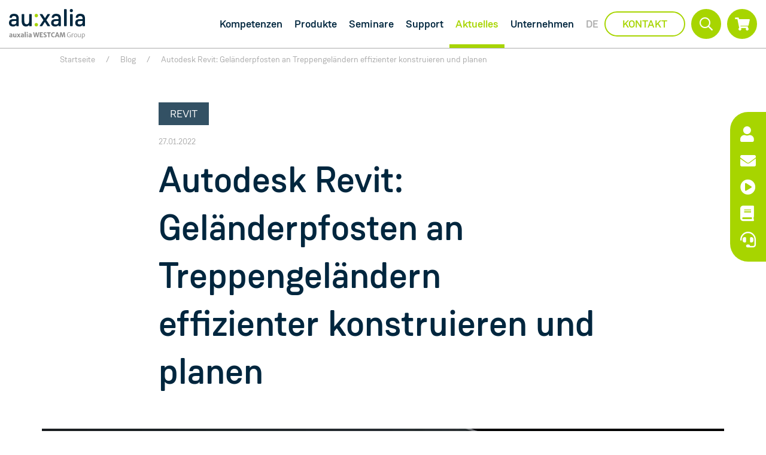

--- FILE ---
content_type: text/html; charset=UTF-8
request_url: https://www.auxalia.com/blog/autodesk-revit-gelaenderpfosten-an-treppengelaendern-effizienter-konstruieren-und-planen/
body_size: 19724
content:
<!doctype html>
<html lang="de-DE">

<head>
    <meta charset="UTF-8">
    <meta name="viewport" content="width=device-width, initial-scale=1">
    <link rel="profile" href="https://gmpg.org/xfn/11">

    <meta name='robots' content='index, follow, max-image-preview:large, max-snippet:-1, max-video-preview:-1' />

	<!-- This site is optimized with the Yoast SEO plugin v26.5 - https://yoast.com/wordpress/plugins/seo/ -->
	<title>Autodesk Revit: Geländerpfosten an Treppengeländern effizienter konstruieren und planen - auxalia GmbH</title>
	<meta name="description" content="Erfahren Sie, wie Sie mit Autodesk Revit Geländerpfosten an Treppengeländern effizienter konstruieren und planen können" />
	<link rel="canonical" href="https://www.auxalia.com/blog/autodesk-revit-gelaenderpfosten-an-treppengelaendern-effizienter-konstruieren-und-planen/" />
	<meta property="og:locale" content="de_DE" />
	<meta property="og:type" content="article" />
	<meta property="og:title" content="Autodesk Revit: Geländerpfosten an Treppengeländern effizienter konstruieren und planen - auxalia GmbH" />
	<meta property="og:description" content="Erfahren Sie, wie Sie mit Autodesk Revit Geländerpfosten an Treppengeländern effizienter konstruieren und planen können" />
	<meta property="og:url" content="https://www.auxalia.com/blog/autodesk-revit-gelaenderpfosten-an-treppengelaendern-effizienter-konstruieren-und-planen/" />
	<meta property="og:site_name" content="auxalia GmbH" />
	<meta property="article:published_time" content="2022-01-27T13:59:54+00:00" />
	<meta property="article:modified_time" content="2022-05-20T08:57:52+00:00" />
	<meta property="og:image" content="https://www.auxalia.com/wp-content/uploads/2022/05/blog_autodesk-revit-badge-1200x627px.webp" />
	<meta property="og:image:width" content="1200" />
	<meta property="og:image:height" content="627" />
	<meta property="og:image:type" content="image/webp" />
	<meta name="author" content="Artur Szymanski" />
	<meta name="twitter:card" content="summary_large_image" />
	<meta name="twitter:label1" content="Verfasst von" />
	<meta name="twitter:data1" content="Artur Szymanski" />
	<meta name="twitter:label2" content="Geschätzte Lesezeit" />
	<meta name="twitter:data2" content="3 Minuten" />
	<script type="application/ld+json" class="yoast-schema-graph">{"@context":"https://schema.org","@graph":[{"@type":"Article","@id":"https://www.auxalia.com/blog/autodesk-revit-gelaenderpfosten-an-treppengelaendern-effizienter-konstruieren-und-planen/#article","isPartOf":{"@id":"https://www.auxalia.com/blog/autodesk-revit-gelaenderpfosten-an-treppengelaendern-effizienter-konstruieren-und-planen/"},"author":{"name":"Artur Szymanski","@id":"https://www.auxalia.com/#/schema/person/5922e0a58807ea05fd9a825aee532b13"},"headline":"Autodesk Revit: Geländerpfosten an Treppengeländern effizienter konstruieren und planen","datePublished":"2022-01-27T13:59:54+00:00","dateModified":"2022-05-20T08:57:52+00:00","mainEntityOfPage":{"@id":"https://www.auxalia.com/blog/autodesk-revit-gelaenderpfosten-an-treppengelaendern-effizienter-konstruieren-und-planen/"},"wordCount":646,"publisher":{"@id":"https://www.auxalia.com/#organization"},"image":{"@id":"https://www.auxalia.com/blog/autodesk-revit-gelaenderpfosten-an-treppengelaendern-effizienter-konstruieren-und-planen/#primaryimage"},"thumbnailUrl":"https://www.auxalia.com/wp-content/uploads/2022/05/blog_autodesk-revit-badge-1200x627px.webp","articleSection":["Architektur","Revit"],"inLanguage":"de"},{"@type":"WebPage","@id":"https://www.auxalia.com/blog/autodesk-revit-gelaenderpfosten-an-treppengelaendern-effizienter-konstruieren-und-planen/","url":"https://www.auxalia.com/blog/autodesk-revit-gelaenderpfosten-an-treppengelaendern-effizienter-konstruieren-und-planen/","name":"Autodesk Revit: Geländerpfosten an Treppengeländern effizienter konstruieren und planen - auxalia GmbH","isPartOf":{"@id":"https://www.auxalia.com/#website"},"primaryImageOfPage":{"@id":"https://www.auxalia.com/blog/autodesk-revit-gelaenderpfosten-an-treppengelaendern-effizienter-konstruieren-und-planen/#primaryimage"},"image":{"@id":"https://www.auxalia.com/blog/autodesk-revit-gelaenderpfosten-an-treppengelaendern-effizienter-konstruieren-und-planen/#primaryimage"},"thumbnailUrl":"https://www.auxalia.com/wp-content/uploads/2022/05/blog_autodesk-revit-badge-1200x627px.webp","datePublished":"2022-01-27T13:59:54+00:00","dateModified":"2022-05-20T08:57:52+00:00","description":"Erfahren Sie, wie Sie mit Autodesk Revit Geländerpfosten an Treppengeländern effizienter konstruieren und planen können","breadcrumb":{"@id":"https://www.auxalia.com/blog/autodesk-revit-gelaenderpfosten-an-treppengelaendern-effizienter-konstruieren-und-planen/#breadcrumb"},"inLanguage":"de","potentialAction":[{"@type":"ReadAction","target":["https://www.auxalia.com/blog/autodesk-revit-gelaenderpfosten-an-treppengelaendern-effizienter-konstruieren-und-planen/"]}]},{"@type":"ImageObject","inLanguage":"de","@id":"https://www.auxalia.com/blog/autodesk-revit-gelaenderpfosten-an-treppengelaendern-effizienter-konstruieren-und-planen/#primaryimage","url":"https://www.auxalia.com/wp-content/uploads/2022/05/blog_autodesk-revit-badge-1200x627px.webp","contentUrl":"https://www.auxalia.com/wp-content/uploads/2022/05/blog_autodesk-revit-badge-1200x627px.webp","width":1200,"height":627},{"@type":"BreadcrumbList","@id":"https://www.auxalia.com/blog/autodesk-revit-gelaenderpfosten-an-treppengelaendern-effizienter-konstruieren-und-planen/#breadcrumb","itemListElement":[{"@type":"ListItem","position":1,"name":"Startseite","item":"https://www.auxalia.com/"},{"@type":"ListItem","position":2,"name":"Blog","item":"https://www.auxalia.com/blog/"},{"@type":"ListItem","position":3,"name":"Autodesk Revit: Geländerpfosten an Treppengeländern effizienter konstruieren und planen"}]},{"@type":"WebSite","@id":"https://www.auxalia.com/#website","url":"https://www.auxalia.com/","name":"auxalia GmbH","description":"bauen digital","publisher":{"@id":"https://www.auxalia.com/#organization"},"potentialAction":[{"@type":"SearchAction","target":{"@type":"EntryPoint","urlTemplate":"https://www.auxalia.com/?s={search_term_string}"},"query-input":{"@type":"PropertyValueSpecification","valueRequired":true,"valueName":"search_term_string"}}],"inLanguage":"de"},{"@type":"Organization","@id":"https://www.auxalia.com/#organization","name":"auxalia GmbH","url":"https://www.auxalia.com/","logo":{"@type":"ImageObject","inLanguage":"de","@id":"https://www.auxalia.com/#/schema/logo/image/","url":"https://www.auxalia.com/wp-content/uploads/2025/02/logo_auxalia-with-group_blue-transparent.svg","contentUrl":"https://www.auxalia.com/wp-content/uploads/2025/02/logo_auxalia-with-group_blue-transparent.svg","caption":"auxalia GmbH"},"image":{"@id":"https://www.auxalia.com/#/schema/logo/image/"}},{"@type":"Person","@id":"https://www.auxalia.com/#/schema/person/5922e0a58807ea05fd9a825aee532b13","name":"Artur Szymanski","image":{"@type":"ImageObject","inLanguage":"de","@id":"https://www.auxalia.com/#/schema/person/image/","url":"https://secure.gravatar.com/avatar/7602ce1cafe407d6dbf1407f66e7036d2442a80f5118498169b80b98901db0e9?s=96&d=mm&r=g","contentUrl":"https://secure.gravatar.com/avatar/7602ce1cafe407d6dbf1407f66e7036d2442a80f5118498169b80b98901db0e9?s=96&d=mm&r=g","caption":"Artur Szymanski"},"description":"B. Eng. Architektur BIM Consultant","url":"https://www.auxalia.com/author/a_szymanski/"}]}</script>
	<!-- / Yoast SEO plugin. -->


<link rel='dns-prefetch' href='//js.hs-scripts.com' />
<link rel='dns-prefetch' href='//cdnjs.cloudflare.com' />
<link rel="alternate" title="oEmbed (JSON)" type="application/json+oembed" href="https://www.auxalia.com/wp-json/oembed/1.0/embed?url=https%3A%2F%2Fwww.auxalia.com%2Fblog%2Fautodesk-revit-gelaenderpfosten-an-treppengelaendern-effizienter-konstruieren-und-planen%2F" />
<link rel="alternate" title="oEmbed (XML)" type="text/xml+oembed" href="https://www.auxalia.com/wp-json/oembed/1.0/embed?url=https%3A%2F%2Fwww.auxalia.com%2Fblog%2Fautodesk-revit-gelaenderpfosten-an-treppengelaendern-effizienter-konstruieren-und-planen%2F&#038;format=xml" />
<style id='wp-img-auto-sizes-contain-inline-css' type='text/css'>
img:is([sizes=auto i],[sizes^="auto," i]){contain-intrinsic-size:3000px 1500px}
/*# sourceURL=wp-img-auto-sizes-contain-inline-css */
</style>
<style id='classic-theme-styles-inline-css' type='text/css'>
/*! This file is auto-generated */
.wp-block-button__link{color:#fff;background-color:#32373c;border-radius:9999px;box-shadow:none;text-decoration:none;padding:calc(.667em + 2px) calc(1.333em + 2px);font-size:1.125em}.wp-block-file__button{background:#32373c;color:#fff;text-decoration:none}
/*# sourceURL=/wp-includes/css/classic-themes.min.css */
</style>
<link rel='stylesheet' id='woocommerce-layout-css' href='https://www.auxalia.com/wp-content/plugins/woocommerce/assets/css/woocommerce-layout.css?ver=10.3.6' type='text/css' media='all' />
<link rel='stylesheet' id='woocommerce-smallscreen-css' href='https://www.auxalia.com/wp-content/plugins/woocommerce/assets/css/woocommerce-smallscreen.css?ver=10.3.6' type='text/css' media='only screen and (max-width: 768px)' />
<link rel='stylesheet' id='woocommerce-general-css' href='https://www.auxalia.com/wp-content/plugins/woocommerce/assets/css/woocommerce.css?ver=10.3.6' type='text/css' media='all' />
<style id='woocommerce-inline-inline-css' type='text/css'>
.woocommerce form .form-row .required { visibility: visible; }
/*# sourceURL=woocommerce-inline-inline-css */
</style>
<link rel='stylesheet' id='wpml-menu-item-0-css' href='https://www.auxalia.com/wp-content/plugins/sitepress-multilingual-cms/templates/language-switchers/menu-item/style.min.css?ver=1' type='text/css' media='all' />
<link rel='stylesheet' id='acp-font-awesome-css' href='https://cdnjs.cloudflare.com/ajax/libs/font-awesome/5.15.4/css/all.min.css?ver=5.15.4' type='text/css' media='all' />
<link rel='stylesheet' id='auxalia-styles-css' href='https://www.auxalia.com/wp-content/plugins/auxalia-customer-portal/src/css/auxalia.css?ver=1765288840' type='text/css' media='all' />
<link rel='stylesheet' id='woo_conditional_payments_css-css' href='https://www.auxalia.com/wp-content/plugins/conditional-payments-for-woocommerce/frontend/css/woo-conditional-payments.css?ver=3.4.0' type='text/css' media='all' />
<link rel='stylesheet' id='brands-styles-css' href='https://www.auxalia.com/wp-content/plugins/woocommerce/assets/css/brands.css?ver=10.3.6' type='text/css' media='all' />
<link rel='stylesheet' id='bs-styles-css' href='https://www.auxalia.com/wp-content/themes/auxalia/assets/dist/css/bs.css?ver=1.0.5' type='text/css' media='all' />
<link rel='stylesheet' id='main-styles-css' href='https://www.auxalia.com/wp-content/themes/auxalia/assets/dist/css/main.css?ver=1.0.5' type='text/css' media='all' />
<link rel='stylesheet' id='fa-local-css' href='https://www.auxalia.com/wp-content/themes/auxalia/assets/dist/css/fa.css?ver=1.0.5' type='text/css' media='all' />
<link rel='stylesheet' id='borlabs-cookie-css' href='https://www.auxalia.com/wp-content/cache/borlabs-cookie/borlabs-cookie_1_de.css?ver=2.3.5-19' type='text/css' media='all' />
<link rel='stylesheet' id='woocommerce-gzd-layout-css' href='https://www.auxalia.com/wp-content/plugins/woocommerce-germanized/build/static/layout-styles.css?ver=3.20.4' type='text/css' media='all' />
<style id='woocommerce-gzd-layout-inline-css' type='text/css'>
.woocommerce-checkout .shop_table { background-color: #eeeeee; } .product p.deposit-packaging-type { font-size: 1.25em !important; } p.woocommerce-shipping-destination { display: none; }
                .wc-gzd-nutri-score-value-a {
                    background: url(https://www.auxalia.com/wp-content/plugins/woocommerce-germanized/assets/images/nutri-score-a.svg) no-repeat;
                }
                .wc-gzd-nutri-score-value-b {
                    background: url(https://www.auxalia.com/wp-content/plugins/woocommerce-germanized/assets/images/nutri-score-b.svg) no-repeat;
                }
                .wc-gzd-nutri-score-value-c {
                    background: url(https://www.auxalia.com/wp-content/plugins/woocommerce-germanized/assets/images/nutri-score-c.svg) no-repeat;
                }
                .wc-gzd-nutri-score-value-d {
                    background: url(https://www.auxalia.com/wp-content/plugins/woocommerce-germanized/assets/images/nutri-score-d.svg) no-repeat;
                }
                .wc-gzd-nutri-score-value-e {
                    background: url(https://www.auxalia.com/wp-content/plugins/woocommerce-germanized/assets/images/nutri-score-e.svg) no-repeat;
                }
            
/*# sourceURL=woocommerce-gzd-layout-inline-css */
</style>
<script type="text/javascript" src="https://www.auxalia.com/wp-includes/js/jquery/jquery.min.js?ver=3.7.1" id="jquery-core-js"></script>
<script type="text/javascript" src="https://www.auxalia.com/wp-includes/js/jquery/jquery-migrate.min.js?ver=3.4.1" id="jquery-migrate-js"></script>
<script type="text/javascript" src="https://www.auxalia.com/wp-content/plugins/woocommerce/assets/js/jquery-blockui/jquery.blockUI.min.js?ver=2.7.0-wc.10.3.6" id="wc-jquery-blockui-js" defer="defer" data-wp-strategy="defer"></script>
<script type="text/javascript" id="wc-add-to-cart-js-extra">
/* <![CDATA[ */
var wc_add_to_cart_params = {"ajax_url":"/wp-admin/admin-ajax.php","wc_ajax_url":"/?wc-ajax=%%endpoint%%","i18n_view_cart":"Warenkorb anzeigen","cart_url":"https://www.auxalia.com/cart/","is_cart":"","cart_redirect_after_add":"yes"};
//# sourceURL=wc-add-to-cart-js-extra
/* ]]> */
</script>
<script type="text/javascript" src="https://www.auxalia.com/wp-content/plugins/woocommerce/assets/js/frontend/add-to-cart.min.js?ver=10.3.6" id="wc-add-to-cart-js" defer="defer" data-wp-strategy="defer"></script>
<script type="text/javascript" src="https://www.auxalia.com/wp-content/plugins/woocommerce/assets/js/js-cookie/js.cookie.min.js?ver=2.1.4-wc.10.3.6" id="wc-js-cookie-js" defer="defer" data-wp-strategy="defer"></script>
<script type="text/javascript" id="woocommerce-js-extra">
/* <![CDATA[ */
var woocommerce_params = {"ajax_url":"/wp-admin/admin-ajax.php","wc_ajax_url":"/?wc-ajax=%%endpoint%%","i18n_password_show":"Passwort anzeigen","i18n_password_hide":"Passwort ausblenden"};
//# sourceURL=woocommerce-js-extra
/* ]]> */
</script>
<script type="text/javascript" src="https://www.auxalia.com/wp-content/plugins/woocommerce/assets/js/frontend/woocommerce.min.js?ver=10.3.6" id="woocommerce-js" defer="defer" data-wp-strategy="defer"></script>
<script type="text/javascript" id="woo-conditional-payments-js-js-extra">
/* <![CDATA[ */
var conditional_payments_settings = {"name_address_fields":[],"disable_payment_method_trigger":""};
//# sourceURL=woo-conditional-payments-js-js-extra
/* ]]> */
</script>
<script type="text/javascript" src="https://www.auxalia.com/wp-content/plugins/conditional-payments-for-woocommerce/frontend/js/woo-conditional-payments.js?ver=3.4.0" id="woo-conditional-payments-js-js"></script>
<script type="text/javascript" id="WCPAY_ASSETS-js-extra">
/* <![CDATA[ */
var wcpayAssets = {"url":"https://www.auxalia.com/wp-content/plugins/woocommerce-payments/dist/"};
//# sourceURL=WCPAY_ASSETS-js-extra
/* ]]> */
</script>
<script type="text/javascript" id="borlabs-cookie-prioritize-js-extra">
/* <![CDATA[ */
var borlabsCookiePrioritized = {"domain":"www.auxalia.com","path":"/","version":"1","bots":"1","optInJS":{"marketing":{"google-tag-manager":"[base64]/[base64]"}}};
//# sourceURL=borlabs-cookie-prioritize-js-extra
/* ]]> */
</script>
<script type="text/javascript" src="https://www.auxalia.com/wp-content/plugins/borlabs-cookie/assets/javascript/borlabs-cookie-prioritize.min.js?ver=2.3.5" id="borlabs-cookie-prioritize-js"></script>
<link rel="https://api.w.org/" href="https://www.auxalia.com/wp-json/" /><link rel="EditURI" type="application/rsd+xml" title="RSD" href="https://www.auxalia.com/xmlrpc.php?rsd" />
<link rel='shortlink' href='https://www.auxalia.com/?p=3291' />
<meta name="generator" content="WPML ver:4.8.6 stt:1,3;" />
			<!-- DO NOT COPY THIS SNIPPET! Start of Page Analytics Tracking for HubSpot WordPress plugin v11.3.37-->
			<script class="hsq-set-content-id" data-content-id="blog-post">
				var _hsq = _hsq || [];
				_hsq.push(["setContentType", "blog-post"]);
			</script>
			<!-- DO NOT COPY THIS SNIPPET! End of Page Analytics Tracking for HubSpot WordPress plugin -->
				<noscript><style>.woocommerce-product-gallery{ opacity: 1 !important; }</style></noscript>
	<!-- Google Tag Manager -->
<script>if('0'==='1'){(function(w,d,s,l,i){w[l]=w[l]||[];w[l].push({"gtm.start":
new Date().getTime(),event:"gtm.js"});var f=d.getElementsByTagName(s)[0],
j=d.createElement(s),dl=l!="dataLayer"?"&l="+l:"";j.async=true;j.src=
"https://www.googletagmanager.com/gtm.js?id="+i+dl;f.parentNode.insertBefore(j,f);
})(window,document,"script","dataLayer","GTM-NJGPZDL");}</script>
<!-- End Google Tag Manager --><link rel="icon" href="https://www.auxalia.com/wp-content/uploads/2022/02/auxalia-favicon-150x150.png" sizes="32x32" />
<link rel="icon" href="https://www.auxalia.com/wp-content/uploads/2022/02/auxalia-favicon-300x300.png" sizes="192x192" />
<link rel="apple-touch-icon" href="https://www.auxalia.com/wp-content/uploads/2022/02/auxalia-favicon-300x300.png" />
<meta name="msapplication-TileImage" content="https://www.auxalia.com/wp-content/uploads/2022/02/auxalia-favicon-300x300.png" />
<link rel='stylesheet' id='wc-blocks-style-css' href='https://www.auxalia.com/wp-content/plugins/woocommerce/assets/client/blocks/wc-blocks.css?ver=wc-10.3.6' type='text/css' media='all' />
<style id='global-styles-inline-css' type='text/css'>
:root{--wp--preset--aspect-ratio--square: 1;--wp--preset--aspect-ratio--4-3: 4/3;--wp--preset--aspect-ratio--3-4: 3/4;--wp--preset--aspect-ratio--3-2: 3/2;--wp--preset--aspect-ratio--2-3: 2/3;--wp--preset--aspect-ratio--16-9: 16/9;--wp--preset--aspect-ratio--9-16: 9/16;--wp--preset--color--black: #000000;--wp--preset--color--cyan-bluish-gray: #abb8c3;--wp--preset--color--white: #ffffff;--wp--preset--color--pale-pink: #f78da7;--wp--preset--color--vivid-red: #cf2e2e;--wp--preset--color--luminous-vivid-orange: #ff6900;--wp--preset--color--luminous-vivid-amber: #fcb900;--wp--preset--color--light-green-cyan: #7bdcb5;--wp--preset--color--vivid-green-cyan: #00d084;--wp--preset--color--pale-cyan-blue: #8ed1fc;--wp--preset--color--vivid-cyan-blue: #0693e3;--wp--preset--color--vivid-purple: #9b51e0;--wp--preset--gradient--vivid-cyan-blue-to-vivid-purple: linear-gradient(135deg,rgb(6,147,227) 0%,rgb(155,81,224) 100%);--wp--preset--gradient--light-green-cyan-to-vivid-green-cyan: linear-gradient(135deg,rgb(122,220,180) 0%,rgb(0,208,130) 100%);--wp--preset--gradient--luminous-vivid-amber-to-luminous-vivid-orange: linear-gradient(135deg,rgb(252,185,0) 0%,rgb(255,105,0) 100%);--wp--preset--gradient--luminous-vivid-orange-to-vivid-red: linear-gradient(135deg,rgb(255,105,0) 0%,rgb(207,46,46) 100%);--wp--preset--gradient--very-light-gray-to-cyan-bluish-gray: linear-gradient(135deg,rgb(238,238,238) 0%,rgb(169,184,195) 100%);--wp--preset--gradient--cool-to-warm-spectrum: linear-gradient(135deg,rgb(74,234,220) 0%,rgb(151,120,209) 20%,rgb(207,42,186) 40%,rgb(238,44,130) 60%,rgb(251,105,98) 80%,rgb(254,248,76) 100%);--wp--preset--gradient--blush-light-purple: linear-gradient(135deg,rgb(255,206,236) 0%,rgb(152,150,240) 100%);--wp--preset--gradient--blush-bordeaux: linear-gradient(135deg,rgb(254,205,165) 0%,rgb(254,45,45) 50%,rgb(107,0,62) 100%);--wp--preset--gradient--luminous-dusk: linear-gradient(135deg,rgb(255,203,112) 0%,rgb(199,81,192) 50%,rgb(65,88,208) 100%);--wp--preset--gradient--pale-ocean: linear-gradient(135deg,rgb(255,245,203) 0%,rgb(182,227,212) 50%,rgb(51,167,181) 100%);--wp--preset--gradient--electric-grass: linear-gradient(135deg,rgb(202,248,128) 0%,rgb(113,206,126) 100%);--wp--preset--gradient--midnight: linear-gradient(135deg,rgb(2,3,129) 0%,rgb(40,116,252) 100%);--wp--preset--font-size--small: 13px;--wp--preset--font-size--medium: 20px;--wp--preset--font-size--large: 36px;--wp--preset--font-size--x-large: 42px;--wp--preset--spacing--20: 0.44rem;--wp--preset--spacing--30: 0.67rem;--wp--preset--spacing--40: 1rem;--wp--preset--spacing--50: 1.5rem;--wp--preset--spacing--60: 2.25rem;--wp--preset--spacing--70: 3.38rem;--wp--preset--spacing--80: 5.06rem;--wp--preset--shadow--natural: 6px 6px 9px rgba(0, 0, 0, 0.2);--wp--preset--shadow--deep: 12px 12px 50px rgba(0, 0, 0, 0.4);--wp--preset--shadow--sharp: 6px 6px 0px rgba(0, 0, 0, 0.2);--wp--preset--shadow--outlined: 6px 6px 0px -3px rgb(255, 255, 255), 6px 6px rgb(0, 0, 0);--wp--preset--shadow--crisp: 6px 6px 0px rgb(0, 0, 0);}:where(.is-layout-flex){gap: 0.5em;}:where(.is-layout-grid){gap: 0.5em;}body .is-layout-flex{display: flex;}.is-layout-flex{flex-wrap: wrap;align-items: center;}.is-layout-flex > :is(*, div){margin: 0;}body .is-layout-grid{display: grid;}.is-layout-grid > :is(*, div){margin: 0;}:where(.wp-block-columns.is-layout-flex){gap: 2em;}:where(.wp-block-columns.is-layout-grid){gap: 2em;}:where(.wp-block-post-template.is-layout-flex){gap: 1.25em;}:where(.wp-block-post-template.is-layout-grid){gap: 1.25em;}.has-black-color{color: var(--wp--preset--color--black) !important;}.has-cyan-bluish-gray-color{color: var(--wp--preset--color--cyan-bluish-gray) !important;}.has-white-color{color: var(--wp--preset--color--white) !important;}.has-pale-pink-color{color: var(--wp--preset--color--pale-pink) !important;}.has-vivid-red-color{color: var(--wp--preset--color--vivid-red) !important;}.has-luminous-vivid-orange-color{color: var(--wp--preset--color--luminous-vivid-orange) !important;}.has-luminous-vivid-amber-color{color: var(--wp--preset--color--luminous-vivid-amber) !important;}.has-light-green-cyan-color{color: var(--wp--preset--color--light-green-cyan) !important;}.has-vivid-green-cyan-color{color: var(--wp--preset--color--vivid-green-cyan) !important;}.has-pale-cyan-blue-color{color: var(--wp--preset--color--pale-cyan-blue) !important;}.has-vivid-cyan-blue-color{color: var(--wp--preset--color--vivid-cyan-blue) !important;}.has-vivid-purple-color{color: var(--wp--preset--color--vivid-purple) !important;}.has-black-background-color{background-color: var(--wp--preset--color--black) !important;}.has-cyan-bluish-gray-background-color{background-color: var(--wp--preset--color--cyan-bluish-gray) !important;}.has-white-background-color{background-color: var(--wp--preset--color--white) !important;}.has-pale-pink-background-color{background-color: var(--wp--preset--color--pale-pink) !important;}.has-vivid-red-background-color{background-color: var(--wp--preset--color--vivid-red) !important;}.has-luminous-vivid-orange-background-color{background-color: var(--wp--preset--color--luminous-vivid-orange) !important;}.has-luminous-vivid-amber-background-color{background-color: var(--wp--preset--color--luminous-vivid-amber) !important;}.has-light-green-cyan-background-color{background-color: var(--wp--preset--color--light-green-cyan) !important;}.has-vivid-green-cyan-background-color{background-color: var(--wp--preset--color--vivid-green-cyan) !important;}.has-pale-cyan-blue-background-color{background-color: var(--wp--preset--color--pale-cyan-blue) !important;}.has-vivid-cyan-blue-background-color{background-color: var(--wp--preset--color--vivid-cyan-blue) !important;}.has-vivid-purple-background-color{background-color: var(--wp--preset--color--vivid-purple) !important;}.has-black-border-color{border-color: var(--wp--preset--color--black) !important;}.has-cyan-bluish-gray-border-color{border-color: var(--wp--preset--color--cyan-bluish-gray) !important;}.has-white-border-color{border-color: var(--wp--preset--color--white) !important;}.has-pale-pink-border-color{border-color: var(--wp--preset--color--pale-pink) !important;}.has-vivid-red-border-color{border-color: var(--wp--preset--color--vivid-red) !important;}.has-luminous-vivid-orange-border-color{border-color: var(--wp--preset--color--luminous-vivid-orange) !important;}.has-luminous-vivid-amber-border-color{border-color: var(--wp--preset--color--luminous-vivid-amber) !important;}.has-light-green-cyan-border-color{border-color: var(--wp--preset--color--light-green-cyan) !important;}.has-vivid-green-cyan-border-color{border-color: var(--wp--preset--color--vivid-green-cyan) !important;}.has-pale-cyan-blue-border-color{border-color: var(--wp--preset--color--pale-cyan-blue) !important;}.has-vivid-cyan-blue-border-color{border-color: var(--wp--preset--color--vivid-cyan-blue) !important;}.has-vivid-purple-border-color{border-color: var(--wp--preset--color--vivid-purple) !important;}.has-vivid-cyan-blue-to-vivid-purple-gradient-background{background: var(--wp--preset--gradient--vivid-cyan-blue-to-vivid-purple) !important;}.has-light-green-cyan-to-vivid-green-cyan-gradient-background{background: var(--wp--preset--gradient--light-green-cyan-to-vivid-green-cyan) !important;}.has-luminous-vivid-amber-to-luminous-vivid-orange-gradient-background{background: var(--wp--preset--gradient--luminous-vivid-amber-to-luminous-vivid-orange) !important;}.has-luminous-vivid-orange-to-vivid-red-gradient-background{background: var(--wp--preset--gradient--luminous-vivid-orange-to-vivid-red) !important;}.has-very-light-gray-to-cyan-bluish-gray-gradient-background{background: var(--wp--preset--gradient--very-light-gray-to-cyan-bluish-gray) !important;}.has-cool-to-warm-spectrum-gradient-background{background: var(--wp--preset--gradient--cool-to-warm-spectrum) !important;}.has-blush-light-purple-gradient-background{background: var(--wp--preset--gradient--blush-light-purple) !important;}.has-blush-bordeaux-gradient-background{background: var(--wp--preset--gradient--blush-bordeaux) !important;}.has-luminous-dusk-gradient-background{background: var(--wp--preset--gradient--luminous-dusk) !important;}.has-pale-ocean-gradient-background{background: var(--wp--preset--gradient--pale-ocean) !important;}.has-electric-grass-gradient-background{background: var(--wp--preset--gradient--electric-grass) !important;}.has-midnight-gradient-background{background: var(--wp--preset--gradient--midnight) !important;}.has-small-font-size{font-size: var(--wp--preset--font-size--small) !important;}.has-medium-font-size{font-size: var(--wp--preset--font-size--medium) !important;}.has-large-font-size{font-size: var(--wp--preset--font-size--large) !important;}.has-x-large-font-size{font-size: var(--wp--preset--font-size--x-large) !important;}
/*# sourceURL=global-styles-inline-css */
</style>
<link rel='stylesheet' id='wc-stripe-blocks-checkout-style-css' href='https://www.auxalia.com/wp-content/plugins/woocommerce-gateway-stripe/build/upe-blocks.css?ver=7a015a6f0fabd17529b6' type='text/css' media='all' />
</head>

<body class="wp-singular post-template-default single single-post postid-3291 single-format-standard wp-custom-logo wp-theme-auxalia theme-auxalia woocommerce-no-js">

<header class="header ">
    <div class="container d-flex flex-wrap justify-content-between align-items-center">
        <a href="https://www.auxalia.com/" class="custom-logo-link" rel="home"><img width="1" height="1" src="https://www.auxalia.com/wp-content/uploads/2025/02/logo_auxalia-with-group_blue-transparent.svg" class="custom-logo" alt="auxalia GmbH" decoding="async" /></a>
        <nav id="site-navigation" class="header__nav">
                            <div class="header__menu">
                    <ul id="primary-menu" class="header__menu--list p-0 m-0"><li id="menu-item-31" class="menu-item menu-item-type-post_type menu-item-object-page menu-item-has-children menu-item-31 mega-menu"><a href="https://www.auxalia.com/kompetenzen/" >Kompetenzen</a><div class="sub-menu-container">
<ul class="sub-menu">
	<li id="menu-item-10641" class="menu-item menu-item-type-custom menu-item-object-custom menu-item-has-children menu-item-10641"><span class="d-block menu_title mb-3" >Fachbereiche</span><div class="sub-menu-container">
	<ul class="sub-menu">
		<li id="menu-item-1491" class="menu-item menu-item-type-post_type menu-item-object-losungen menu-item-1491"><a href="https://www.auxalia.com/bim-software-fuer-die-architektur/" >Architektur</a><div class="sub-menu-container"></li>
		<li id="menu-item-1493" class="menu-item menu-item-type-post_type menu-item-object-losungen menu-item-1493"><a href="https://www.auxalia.com/bim-software-fuer-die-gebaeudetechnik/" >Gebäudetechnik</a><div class="sub-menu-container"></li>
		<li id="menu-item-1490" class="menu-item menu-item-type-post_type menu-item-object-losungen menu-item-1490"><a href="https://www.auxalia.com/bim-software-fuer-den-ingenieurbau/" >Ingenieurbau</a><div class="sub-menu-container"></li>
		<li id="menu-item-1495" class="menu-item menu-item-type-post_type menu-item-object-losungen menu-item-1495"><a href="https://www.auxalia.com/loesungen-fuer-den-anlagenbau/" >Anlagenbau</a><div class="sub-menu-container"></li>
		<li id="menu-item-1494" class="menu-item menu-item-type-post_type menu-item-object-losungen menu-item-1494"><a href="https://www.auxalia.com/bim-software-fuer-die-infrastruktur/" >Infrastruktur</a><div class="sub-menu-container"></li>
		<li id="menu-item-13471" class="menu-item menu-item-type-post_type menu-item-object-losungen menu-item-13471"><a href="https://www.auxalia.com/produktdesign-fertigung-qualitaetssicherung/" >Produktdesign, Fertigung, QS</a><div class="sub-menu-container"></li>
	</ul>
</li>
	<li id="menu-item-10642" class="menu-item menu-item-type-custom menu-item-object-custom menu-item-has-children menu-item-10642"><span class="d-block menu_title mb-3" >Themen</span><div class="sub-menu-container">
	<ul class="sub-menu">
		<li id="menu-item-1325" class="menu-item menu-item-type-post_type menu-item-object-page menu-item-1325"><a href="https://www.auxalia.com/bim/" >BIM</a><div class="sub-menu-container"></li>
		<li id="menu-item-10643" class="menu-item menu-item-type-post_type menu-item-object-page menu-item-10643"><a href="https://www.auxalia.com/nachhaltigkeit/" >Nachhaltigkeit</a><div class="sub-menu-container"></li>
		<li id="menu-item-12942" class="menu-item menu-item-type-post_type menu-item-object-page menu-item-12942"><a href="https://www.auxalia.com/customer-success/" >Customer Success</a><div class="sub-menu-container"></li>
	</ul>
</li>
</ul>
</li>
<li id="menu-item-32" class="menu-item menu-item-type-post_type menu-item-object-page menu-item-has-children menu-item-32 mega-menu"><a href="https://www.auxalia.com/produkte/" >Produkte</a><div class="sub-menu-container">
<ul class="sub-menu">
	<li id="menu-item-8587" class="menu-item menu-item-type-custom menu-item-object-custom menu-item-has-children menu-item-8587"><span class="d-block menu_title mb-3" >auxalia Produkte</span><div class="sub-menu-container">
	<ul class="sub-menu">
		<li id="menu-item-1502" class="menu-item menu-item-type-post_type menu-item-object-software menu-item-1502"><a href="https://www.auxalia.com/software/auxalia-revit-projectbox/" ><span class="icon"><img width="323" height="323" src="https://www.auxalia.com/wp-content/uploads/2022/05/icon-Revit-ProjectBox.svg" class="attachment- size-" alt="" decoding="async" fetchpriority="high" /></span>auxalia Revit ProjectBox</a><div class="sub-menu-container"></li>
		<li id="menu-item-1501" class="menu-item menu-item-type-post_type menu-item-object-software menu-item-1501"><a href="https://www.auxalia.com/software/auxalia-revit-parametertool/" ><span class="icon"><img width="323" height="323" src="https://www.auxalia.com/wp-content/uploads/2022/05/icon-Revit-ParameterTool.svg" class="attachment- size-" alt="" decoding="async" /></span>auxalia Revit ParameterTool</a><div class="sub-menu-container"></li>
		<li id="menu-item-1500" class="menu-item menu-item-type-post_type menu-item-object-software menu-item-1500"><a href="https://www.auxalia.com/software/auxalia-revit-openingstransfer/" ><span class="icon"><img width="487" height="487" src="https://www.auxalia.com/wp-content/uploads/2022/05/icon-Revit_OpeningsTransfer.svg" class="attachment- size-" alt="" decoding="async" /></span>auxalia Revit OpeningsTransfer</a><div class="sub-menu-container"></li>
		<li id="menu-item-1499" class="menu-item menu-item-type-post_type menu-item-object-software menu-item-1499"><a href="https://www.auxalia.com/software/auxalia-planttools/" ><span class="icon"><img width="323" height="323" src="https://www.auxalia.com/wp-content/uploads/2022/05/icon-PlantTools.svg" class="attachment- size-" alt="" decoding="async" /></span>auxalia PlantTools</a><div class="sub-menu-container"></li>
		<li id="menu-item-13990" class="menu-item menu-item-type-post_type menu-item-object-software menu-item-13990"><a href="https://www.auxalia.com/software/auxalia-civil-infratools/" ><span class="icon"><img width="1" height="1" src="https://www.auxalia.com/wp-content/uploads/2025/06/icon-Civil-InfraTools.svg" class="attachment- size-" alt="" decoding="async" /></span>auxalia Civil InfraTools</a><div class="sub-menu-container"></li>
		<li id="menu-item-8589" class="menu-item menu-item-type-custom menu-item-object-custom menu-item-8589"><a href="https://www.auxalia.com/produkte/?filter-software=232#form-software" ><span class="icon"><img width="365" height="323" src="https://www.auxalia.com/wp-content/uploads/2022/05/icon-Revit-Handbuch.svg" class="attachment- size-" alt="" decoding="async" /></span>auxalia Handbücher</a><div class="sub-menu-container"></li>
	</ul>
</li>
	<li id="menu-item-8588" class="menu-item menu-item-type-custom menu-item-object-custom menu-item-has-children menu-item-8588"><span class="d-block menu_title mb-3" >Autodesk Produkte</span><div class="sub-menu-container">
	<ul class="sub-menu">
		<li id="menu-item-1496" class="menu-item menu-item-type-post_type menu-item-object-software menu-item-1496"><a href="https://www.auxalia.com/software/autodesk-aec-collection/" ><span class="icon"><img width="340" height="310" src="https://www.auxalia.com/wp-content/uploads/2022/02/autodesk-collection-AEC-small-badge.svg" class="attachment- size-" alt="" decoding="async" /></span>Autodesk AEC Collection</a><div class="sub-menu-container"></li>
		<li id="menu-item-1497" class="menu-item menu-item-type-post_type menu-item-object-software menu-item-1497"><a href="https://www.auxalia.com/software/autodesk-construction-cloud/" ><span class="icon"><img width="500" height="281" src="https://www.auxalia.com/wp-content/uploads/2023/04/Autodesk-Logo.svg" class="attachment- size-" alt="" decoding="async" /></span>Autodesk Construction Cloud</a><div class="sub-menu-container"></li>
		<li id="menu-item-1498" class="menu-item menu-item-type-post_type menu-item-object-software menu-item-1498"><a href="https://www.auxalia.com/software/autodesk-revit/" ><span class="icon"><img width="965" height="1024" src="https://www.auxalia.com/wp-content/uploads/2022/04/autodesk-revit-small-badge.svg" class="attachment- size-" alt="" decoding="async" /></span>Autodesk Revit</a><div class="sub-menu-container"></li>
		<li id="menu-item-4077" class="menu-item menu-item-type-post_type menu-item-object-software menu-item-4077"><a href="https://www.auxalia.com/software/autodesk-civil-3d/" ><span class="icon"><img width="965" height="1024" src="https://www.auxalia.com/wp-content/uploads/2022/04/autodesk-civil-3d-small-badge.svg" class="attachment- size-" alt="" decoding="async" /></span>Autodesk Civil 3D</a><div class="sub-menu-container"></li>
		<li id="menu-item-4595" class="menu-item menu-item-type-post_type menu-item-object-software menu-item-4595"><a href="https://www.auxalia.com/software/autocad/" ><span class="icon"><img width="965" height="1024" src="https://www.auxalia.com/wp-content/uploads/2022/02/autodesk-autocad-small-badge.svg" class="attachment- size-" alt="" decoding="async" /></span>Autodesk AutoCAD</a><div class="sub-menu-container"></li>
	</ul>
</li>
</ul>
<div class="sub-menu-button mt-3"><a href=https://www.auxalia.com/produkte/ target=>Alle Produkte anzeigen</a></div></li>
<li id="menu-item-635" class="menu-item menu-item-type-post_type menu-item-object-page menu-item-635"><a href="https://www.auxalia.com/seminare/" >Seminare</a><div class="sub-menu-container"></li>
<li id="menu-item-33" class="menu-item menu-item-type-post_type menu-item-object-page menu-item-has-children menu-item-33"><a href="https://www.auxalia.com/support/" >Support</a><div class="sub-menu-container">
<ul class="sub-menu">
	<li id="menu-item-10355" class="menu-item menu-item-type-custom menu-item-object-custom menu-item-10355"><a href="https://docs.auxalia.com/" >Dokumentation Revit-Tools</a><div class="sub-menu-container"></li>
	<li id="menu-item-11668" class="menu-item menu-item-type-custom menu-item-object-custom menu-item-11668"><a href="https://documentation.auxalia.com/DE/PlantTools.html?whats_new.htm" >Dokumentation PlantTools</a><div class="sub-menu-container"></li>
</ul>
</li>
<li id="menu-item-35" class="menu-item menu-item-type-post_type menu-item-object-page current_page_parent menu-item-has-children menu-item-35"><a href="https://www.auxalia.com/blog/" >Aktuelles</a><div class="sub-menu-container">
<ul class="sub-menu">
	<li id="menu-item-1507" class="menu-item menu-item-type-post_type menu-item-object-page menu-item-1507"><a href="https://www.auxalia.com/veranstaltungen/" >Veranstaltungen</a><div class="sub-menu-container"></li>
	<li id="menu-item-1506" class="menu-item menu-item-type-post_type menu-item-object-page current_page_parent menu-item-1506"><a href="https://www.auxalia.com/blog/" >Blog</a><div class="sub-menu-container"></li>
	<li id="menu-item-1505" class="menu-item menu-item-type-taxonomy menu-item-object-category menu-item-1505"><a href="https://www.auxalia.com/category/allgemein/news/" >News</a><div class="sub-menu-container"></li>
	<li id="menu-item-1504" class="menu-item menu-item-type-taxonomy menu-item-object-category menu-item-1504"><a href="https://www.auxalia.com/category/allgemein/promos/" >Promos</a><div class="sub-menu-container"></li>
	<li id="menu-item-7342" class="menu-item menu-item-type-custom menu-item-object-custom menu-item-7342"><a href="https://videos.auxalia.com/" >Video-Portal</a><div class="sub-menu-container"></li>
</ul>
</li>
<li id="menu-item-666" class="menu-item menu-item-type-post_type menu-item-object-page menu-item-has-children menu-item-666"><a href="https://www.auxalia.com/unternehmen/" >Unternehmen</a><div class="sub-menu-container">
<ul class="sub-menu">
	<li id="menu-item-13127" class="menu-item menu-item-type-post_type menu-item-object-page menu-item-13127"><a href="https://www.auxalia.com/auxalia-westcam-group/" >auxalia WESTCAM Group</a><div class="sub-menu-container"></li>
	<li id="menu-item-1348" class="menu-item menu-item-type-post_type menu-item-object-page menu-item-1348"><a href="https://www.auxalia.com/unternehmen/" >auxalia GmbH</a><div class="sub-menu-container"></li>
	<li id="menu-item-2389" class="menu-item menu-item-type-post_type menu-item-object-page menu-item-2389"><a href="https://www.auxalia.com/unternehmen/team/" >Team</a><div class="sub-menu-container"></li>
	<li id="menu-item-1344" class="menu-item menu-item-type-post_type menu-item-object-page menu-item-1344"><a href="https://www.auxalia.com/referenzen/" >Referenzen</a><div class="sub-menu-container"></li>
	<li id="menu-item-1347" class="menu-item menu-item-type-post_type menu-item-object-page menu-item-1347"><a href="https://www.auxalia.com/karriere/" >Karriere</a><div class="sub-menu-container"></li>
	<li id="menu-item-3169" class="menu-item menu-item-type-post_type menu-item-object-page menu-item-3169"><a href="https://www.auxalia.com/newsletter/" >Newsletter</a><div class="sub-menu-container"></li>
</ul>
</li>
<li id="menu-item-wpml-ls-17-de" class="menu-item wpml-ls-slot-17 wpml-ls-item wpml-ls-item-de wpml-ls-current-language wpml-ls-menu-item wpml-ls-first-item wpml-ls-last-item menu-item-type-wpml_ls_menu_item menu-item-object-wpml_ls_menu_item menu-item-wpml-ls-17-de"><a href="https://www.auxalia.com/blog/autodesk-revit-gelaenderpfosten-an-treppengelaendern-effizienter-konstruieren-und-planen/" role="menuitem" ><span class="wpml-ls-display">De</span></a><div class="sub-menu-container"></li>
</ul>                                                                <a href="https://www.auxalia.com/kontakt/" class="main-btn"
                           target="">Kontakt</a>
                                    </div>
            
                        
            <div class="header__search">
                <div class="header__search--icon">
                    <i class="far fa-search"></i>
                </div>
                <form method="get" id="" class="header__search--form"
                      action="https://www.auxalia.com/">
                    <!--                    <i class="far fa-search"></i>-->
                    <input type="search" name="s" id="s" placeholder="Suche..."
                           value=""/>
                    <!--                    -->                    <!--                        <input type="hidden" name="post_type" value="post" />-->
                    <!--                    -->                </form>
            </div>


            <a class="mini_cart mini_cart--empty"
               href="https://www.auxalia.com/cart/">
                <i class="fas fa-shopping-cart"></i>
                            </a>

                            <button class="menu-toggle hamburger hamburger--slider" type="button" aria-controls="primary-menu"
                        aria-expanded="false">
                    <span class="hamburger-box">
                        <span class="hamburger-inner"></span>
                    </span>
                </button>
            
        </nav><!-- #site-navigation -->
    </div>
</header><!-- #masthead -->

    <div class="fixed_info d-none d-sm-flex">
                        <a href="https://mycad.cadstudio.com/" target="_blank" title="MYCAD">
                    <i class="fas fa-user"></i>					<span>MYCAD</span>
                </a>
                                    <a href="https://www.auxalia.com/newsletter/" target="" title="Newsletter">
                    <i class="fas fa-envelope"></i>					<span>Newsletter</span>
                </a>
                                    <a href="https://videos.auxalia.com/" target="_blank" title="Videothek">
                    <i class="fas fa-play-circle"></i>					<span>Videothek</span>
                </a>
                                    <a href="https://docs.auxalia.com/" target="_blank" title="Dokumentation">
                    <i class="fas fa-book"></i>					<span>Dokumentation</span>
                </a>
                                    <a href="https://www.auxalia.com/support/" target="" title="Support">
                    <i class="fas fa-headset"></i>					<span>Support</span>
                </a>
                        </div>

<div id="content" class="site-content">

    <div class="yoast_breadcrumb">
        <div class="container">
            <p id="breadcrumbs"><span><span><a href="https://www.auxalia.com/">Startseite</a></span> / <span><a href="https://www.auxalia.com/blog/">Blog</a></span> / <span class="breadcrumb_last" aria-current="page">Autodesk Revit: Geländerpfosten an Treppengeländern effizienter konstruieren und planen</span></span></p>        </div>
    </div>

    <div id="primary" class="content-area pt-3 mt-1 pb-5 mb-4">
        <main id="main" class="container site-main">
            <div class="row">
                <div class="col-xl-8 col-lg-10 offset-xl-2 offset-lg-1">
            <span class="blog_post__item--cat text-uppercase static">
            Revit            </span>
                    <time class="blog_post__item--date">
                        27.01.2022                    </time>

                    <h1 class="single_post--title">
                        Autodesk Revit: Geländerpfosten an Treppengeländern effizienter konstruieren und planen                    </h1>
                </div>
            </div>

            <div class="single_post__thumbnail"><img width="1200" height="627" src="https://www.auxalia.com/wp-content/uploads/2022/05/blog_autodesk-revit-badge-1200x627px.webp" class="attachment-post-thumbnail size-post-thumbnail wp-post-image" alt="" decoding="async" loading="lazy" srcset="https://www.auxalia.com/wp-content/uploads/2022/05/blog_autodesk-revit-badge-1200x627px.webp 1200w, https://www.auxalia.com/wp-content/uploads/2022/05/blog_autodesk-revit-badge-1200x627px-300x157.webp 300w, https://www.auxalia.com/wp-content/uploads/2022/05/blog_autodesk-revit-badge-1200x627px-1024x535.webp 1024w, https://www.auxalia.com/wp-content/uploads/2022/05/blog_autodesk-revit-badge-1200x627px-768x401.webp 768w, https://www.auxalia.com/wp-content/uploads/2022/05/blog_autodesk-revit-badge-1200x627px-600x314.webp 600w" sizes="auto, (max-width: 1200px) 100vw, 1200px" /></div>
            <div class="row">
                <div class="col-xl-8 col-lg-10 offset-xl-2 offset-lg-1">
                    <div class="single_post--content content_area pb-1">
                        <p>Die Planung von Treppengeländern und Treppen gehört in Autodesk Revit nicht gerade zu den einfachsten Aufgaben. Das liegt u.a. daran, dass man einiges über Vorplanung, Entwurf und Praxis in diesem Bereich wissen muss und die mögliche Komplexität in eine 3D-Software überführen möchte. Revit soll hier in der Planung und Durchführung mit vielen Funktionen, Parametern und vor allem der 3D-Modellierung effektiv unterstützen.</p>
<p>Da es sich bei den Geländern um Systemfamilien handelt, ist man zuerst auf die Funktionen beschränkt, die Autodesk zur Verfügung stellt. Sollte man mit den Funktionen und Möglichkeiten nicht auskommen, besteht die Möglichkeit, eine flexible Projektfamilie oder eine individuelle Familie zu erstellen.</p>
<p>Oft scheitern die Anwender aber an fehlendem Know-how, oder sie haben keinen ausreichenden Überblick über sämtliche Funktionen. Treppengeländer haben viele Einstellungen und damit verbundene Funktionen. Das Ergebnis ist in den meisten Fällen sehr individuell. Das Ziel sollte aber in jedem Fall sein, durch optimale Steuerung zu einem durchgängigen Geländer zu kommen. So ähnlich wie in diesem Beispiel:</p>
<p><img loading="lazy" decoding="async" class="aligncenter size-full wp-image-3292" src="https://www.auxalia.com/wp-content/uploads/2022/05/Revit_Treppengelaender_Gelaenderpfosten_01-1024x639-1.png" alt="" width="1024" height="639" srcset="https://www.auxalia.com/wp-content/uploads/2022/05/Revit_Treppengelaender_Gelaenderpfosten_01-1024x639-1.png 1024w, https://www.auxalia.com/wp-content/uploads/2022/05/Revit_Treppengelaender_Gelaenderpfosten_01-1024x639-1-300x187.png 300w, https://www.auxalia.com/wp-content/uploads/2022/05/Revit_Treppengelaender_Gelaenderpfosten_01-1024x639-1-768x479.png 768w, https://www.auxalia.com/wp-content/uploads/2022/05/Revit_Treppengelaender_Gelaenderpfosten_01-1024x639-1-600x374.png 600w" sizes="auto, (max-width: 1024px) 100vw, 1024px" /></p>
<p>In diesem Beitrag soll es aber nicht um den gesamten Umfang und die Vielfalt aller Einstellungen/Funktionen in Revit gehen. Vielmehr möchten wir Ihnen wertvolle Tipps zum Umgang mit den wichtigsten Funktionen geben. Und wir möchten Ihnen eine Funktion zeigen, die vielen Anwendern nicht bekannt ist.</p>
<p>Geländerpfosten platzieren<br />
Schauen wir uns zuerst die Geländerpfosten an. Das Ziel hier ist, die Geländerpfosten auf der Stufe zu platzieren – alle 2-3 Stufen oder über einen definierten Abstand. Das ist, wie hier zu sehen, über die Funktion &lt; Platzierung der Geländerpfosten &gt; möglich. Allerdings sind die Pfosten an das Raster gebunden und können manuell nicht verschoben oder gelöscht werden. Das Raster ist mehr oder weniger unveränderbar. Das kommt oft im Treppenauge oder an bestimmten Stellen vor. So muss der Pfosten individuell verschoben oder gelöscht werden.</p>
<p>Dies realisieren die meisten Anwender mit den „einfachen“ Bordmitteln von Revit. Über die Typ-Einstellungen lassen sich viele Parameter steuern:</p>
<p><img loading="lazy" decoding="async" class="aligncenter wp-image-3294" src="https://www.auxalia.com/wp-content/uploads/2022/05/Revit_Treppengelaender_Gelaenderpfosten_02-1024x449-1.png" alt="" width="1024" height="449" srcset="https://www.auxalia.com/wp-content/uploads/2022/05/Revit_Treppengelaender_Gelaenderpfosten_02-1024x449-1.png 1024w, https://www.auxalia.com/wp-content/uploads/2022/05/Revit_Treppengelaender_Gelaenderpfosten_02-1024x449-1-300x132.png 300w, https://www.auxalia.com/wp-content/uploads/2022/05/Revit_Treppengelaender_Gelaenderpfosten_02-1024x449-1-768x337.png 768w, https://www.auxalia.com/wp-content/uploads/2022/05/Revit_Treppengelaender_Gelaenderpfosten_02-1024x449-1-600x263.png 600w" sizes="auto, (max-width: 1024px) 100vw, 1024px" /> <img loading="lazy" decoding="async" class="aligncenter wp-image-3296" src="https://www.auxalia.com/wp-content/uploads/2022/05/Revit_Treppengelaender_Gelaenderpfosten_03-1024x450-1.png" alt="" width="1024" height="450" srcset="https://www.auxalia.com/wp-content/uploads/2022/05/Revit_Treppengelaender_Gelaenderpfosten_03-1024x450-1.png 1024w, https://www.auxalia.com/wp-content/uploads/2022/05/Revit_Treppengelaender_Gelaenderpfosten_03-1024x450-1-300x132.png 300w, https://www.auxalia.com/wp-content/uploads/2022/05/Revit_Treppengelaender_Gelaenderpfosten_03-1024x450-1-768x338.png 768w, https://www.auxalia.com/wp-content/uploads/2022/05/Revit_Treppengelaender_Gelaenderpfosten_03-1024x450-1-600x264.png 600w" sizes="auto, (max-width: 1024px) 100vw, 1024px" /> <img loading="lazy" decoding="async" class="aligncenter wp-image-3298" src="https://www.auxalia.com/wp-content/uploads/2022/05/Revit_Treppengelaender_Gelaenderpfosten_04-1024x450-1.png" alt="" width="1024" height="450" srcset="https://www.auxalia.com/wp-content/uploads/2022/05/Revit_Treppengelaender_Gelaenderpfosten_04-1024x450-1.png 1024w, https://www.auxalia.com/wp-content/uploads/2022/05/Revit_Treppengelaender_Gelaenderpfosten_04-1024x450-1-300x132.png 300w, https://www.auxalia.com/wp-content/uploads/2022/05/Revit_Treppengelaender_Gelaenderpfosten_04-1024x450-1-768x338.png 768w, https://www.auxalia.com/wp-content/uploads/2022/05/Revit_Treppengelaender_Gelaenderpfosten_04-1024x450-1-600x264.png 600w" sizes="auto, (max-width: 1024px) 100vw, 1024px" /></p>
<p>Das sind die grundsätzlichen Einstellungen, auch wenn noch viele weitere Funktionen zur Verfügung stehen.</p>
<p>Was Ihnen aber schon vielleicht aufgefallen ist: Die Funktionen „Oberer Geländerholm“, „Handlauf 1“ und „Handlauf 2“ sind in der Architektur-Vorlage von Autodesk nicht bei allen Typen vorhanden:</p>
<p><img loading="lazy" decoding="async" class="aligncenter wp-image-3300" src="https://www.auxalia.com/wp-content/uploads/2022/05/Revit_Treppengelaender_Gelaenderpfosten_05.png" alt="" width="643" height="767" srcset="https://www.auxalia.com/wp-content/uploads/2022/05/Revit_Treppengelaender_Gelaenderpfosten_05.png 643w, https://www.auxalia.com/wp-content/uploads/2022/05/Revit_Treppengelaender_Gelaenderpfosten_05-251x300.png 251w, https://www.auxalia.com/wp-content/uploads/2022/05/Revit_Treppengelaender_Gelaenderpfosten_05-600x716.png 600w" sizes="auto, (max-width: 643px) 100vw, 643px" /></p>
<p>So z.B. bei folgendem Geländertyp „Horizontal 1“:</p>
<p><img loading="lazy" decoding="async" class="aligncenter wp-image-3302" src="https://www.auxalia.com/wp-content/uploads/2022/05/Revit_Treppengelaender_Gelaenderpfosten_06-1024x483-1.png" alt="" width="1024" height="483" srcset="https://www.auxalia.com/wp-content/uploads/2022/05/Revit_Treppengelaender_Gelaenderpfosten_06-1024x483-1.png 1024w, https://www.auxalia.com/wp-content/uploads/2022/05/Revit_Treppengelaender_Gelaenderpfosten_06-1024x483-1-300x142.png 300w, https://www.auxalia.com/wp-content/uploads/2022/05/Revit_Treppengelaender_Gelaenderpfosten_06-1024x483-1-768x362.png 768w, https://www.auxalia.com/wp-content/uploads/2022/05/Revit_Treppengelaender_Gelaenderpfosten_06-1024x483-1-600x283.png 600w" sizes="auto, (max-width: 1024px) 100vw, 1024px" /></p>
<p>Hier sind die Einstellung und Funktionen nicht vorhanden. Erst durch das Duplizieren des Typs werden die Funktionen ergänzt:</p>
<p><img loading="lazy" decoding="async" class="aligncenter wp-image-3304" src="https://www.auxalia.com/wp-content/uploads/2022/05/Revit_Treppengelaender_Gelaenderpfosten_07.png" alt="" width="500" height="754" srcset="https://www.auxalia.com/wp-content/uploads/2022/05/Revit_Treppengelaender_Gelaenderpfosten_07.png 500w, https://www.auxalia.com/wp-content/uploads/2022/05/Revit_Treppengelaender_Gelaenderpfosten_07-199x300.png 199w" sizes="auto, (max-width: 500px) 100vw, 500px" /></p>
<p>Und hier kommen wir zur eigentlichen Herausforderung, die weitere Funktionen und Einstellungen mit sich bringen.</p>
<p><img loading="lazy" decoding="async" class="aligncenter wp-image-3306" src="https://www.auxalia.com/wp-content/uploads/2022/05/Revit_Treppengelaender_Gelaenderpfosten_08-1024x554-1.png" alt="" width="1024" height="554" srcset="https://www.auxalia.com/wp-content/uploads/2022/05/Revit_Treppengelaender_Gelaenderpfosten_08-1024x554-1.png 1024w, https://www.auxalia.com/wp-content/uploads/2022/05/Revit_Treppengelaender_Gelaenderpfosten_08-1024x554-1-300x162.png 300w, https://www.auxalia.com/wp-content/uploads/2022/05/Revit_Treppengelaender_Gelaenderpfosten_08-1024x554-1-768x416.png 768w, https://www.auxalia.com/wp-content/uploads/2022/05/Revit_Treppengelaender_Gelaenderpfosten_08-1024x554-1-600x325.png 600w" sizes="auto, (max-width: 1024px) 100vw, 1024px" /></p>
<p>Hier sind keine Einstellungen über die „Konstruktion“ definiert.</p>
<ul>
<li>Über „Oberer Geländerholm“ kann der Handlauf flexibler definiert werden.</li>
<li>„Handlauf 1“ definiert die Geländerpfosten, diese sind ebenfalls flexibler.</li>
<li>„Handlauf 2“ erscheint hier nochmal als Zusatz, sollte das Geländer aus 2 unterschiedlichen Geländerpfosten bestehen.</li>
</ul>
<p>Handlauf 1:<br />
Hier kann der Pfostenabstand vorab definiert werden. Ähnlich wie bei den Fassaden, können hier die Geländerpfosten „entpinnt“ und frei bewegt oder gelöscht werden. Diese Funktion bietet deutlich mehr Flexibilität!</p>
<p><img loading="lazy" decoding="async" class="aligncenter wp-image-3308" src="https://www.auxalia.com/wp-content/uploads/2022/05/Revit_Treppengelaender_Gelaenderpfosten_09-1024x544-1.png" alt="" width="1024" height="544" srcset="https://www.auxalia.com/wp-content/uploads/2022/05/Revit_Treppengelaender_Gelaenderpfosten_09-1024x544-1.png 1024w, https://www.auxalia.com/wp-content/uploads/2022/05/Revit_Treppengelaender_Gelaenderpfosten_09-1024x544-1-300x159.png 300w, https://www.auxalia.com/wp-content/uploads/2022/05/Revit_Treppengelaender_Gelaenderpfosten_09-1024x544-1-768x408.png 768w, https://www.auxalia.com/wp-content/uploads/2022/05/Revit_Treppengelaender_Gelaenderpfosten_09-1024x544-1-600x319.png 600w" sizes="auto, (max-width: 1024px) 100vw, 1024px" /></p>
<p>Ist der Pfosten „entpinnt“, kann er nach oben und unten bewegt werden. Er bleibt jedoch in der Begrenzung des Handlaufs. Jeder Pfosten ist mit der TAB-Taste wählbar und somit in seiner Position frei verschiebbar.</p>
<p>Wird der Pfosten nun wieder gepinnt/gesperrt, wandert er an seine ursprüngliche Position.</p>
<p><img loading="lazy" decoding="async" class="aligncenter wp-image-3310" src="https://www.auxalia.com/wp-content/uploads/2022/05/Revit_Treppengelaender_Gelaenderpfosten_10-1024x604-1.png" alt="" width="1024" height="604" srcset="https://www.auxalia.com/wp-content/uploads/2022/05/Revit_Treppengelaender_Gelaenderpfosten_10-1024x604-1.png 1024w, https://www.auxalia.com/wp-content/uploads/2022/05/Revit_Treppengelaender_Gelaenderpfosten_10-1024x604-1-300x177.png 300w, https://www.auxalia.com/wp-content/uploads/2022/05/Revit_Treppengelaender_Gelaenderpfosten_10-1024x604-1-768x453.png 768w, https://www.auxalia.com/wp-content/uploads/2022/05/Revit_Treppengelaender_Gelaenderpfosten_10-1024x604-1-600x354.png 600w" sizes="auto, (max-width: 1024px) 100vw, 1024px" /></p>
<p>Handlauf 2:<br />
Der Handlauf kann ebenfalls individueller gestaltet werden. Dazu kann er ebenso mit der TAB-Taste gewählt und frei bearbeitet werden.</p>
<p><img loading="lazy" decoding="async" class="aligncenter wp-image-3312" src="https://www.auxalia.com/wp-content/uploads/2022/05/Revit_Treppengelaender_Gelaenderpfosten_11-1024x734-1.png" alt="" width="1024" height="734" srcset="https://www.auxalia.com/wp-content/uploads/2022/05/Revit_Treppengelaender_Gelaenderpfosten_11-1024x734-1.png 1024w, https://www.auxalia.com/wp-content/uploads/2022/05/Revit_Treppengelaender_Gelaenderpfosten_11-1024x734-1-300x215.png 300w, https://www.auxalia.com/wp-content/uploads/2022/05/Revit_Treppengelaender_Gelaenderpfosten_11-1024x734-1-768x551.png 768w, https://www.auxalia.com/wp-content/uploads/2022/05/Revit_Treppengelaender_Gelaenderpfosten_11-1024x734-1-600x430.png 600w" sizes="auto, (max-width: 1024px) 100vw, 1024px" /> <img loading="lazy" decoding="async" class="aligncenter wp-image-3314" src="https://www.auxalia.com/wp-content/uploads/2022/05/Revit_Treppengelaender_Gelaenderpfosten_12-1024x610-1.png" alt="" width="1024" height="610" srcset="https://www.auxalia.com/wp-content/uploads/2022/05/Revit_Treppengelaender_Gelaenderpfosten_12-1024x610-1.png 1024w, https://www.auxalia.com/wp-content/uploads/2022/05/Revit_Treppengelaender_Gelaenderpfosten_12-1024x610-1-300x179.png 300w, https://www.auxalia.com/wp-content/uploads/2022/05/Revit_Treppengelaender_Gelaenderpfosten_12-1024x610-1-768x458.png 768w, https://www.auxalia.com/wp-content/uploads/2022/05/Revit_Treppengelaender_Gelaenderpfosten_12-1024x610-1-600x357.png 600w" sizes="auto, (max-width: 1024px) 100vw, 1024px" /> <img loading="lazy" decoding="async" class="aligncenter wp-image-3316" src="https://www.auxalia.com/wp-content/uploads/2022/05/Revit_Treppengelaender_Gelaenderpfosten_13.png" alt="" width="886" height="741" srcset="https://www.auxalia.com/wp-content/uploads/2022/05/Revit_Treppengelaender_Gelaenderpfosten_13.png 886w, https://www.auxalia.com/wp-content/uploads/2022/05/Revit_Treppengelaender_Gelaenderpfosten_13-300x251.png 300w, https://www.auxalia.com/wp-content/uploads/2022/05/Revit_Treppengelaender_Gelaenderpfosten_13-768x642.png 768w, https://www.auxalia.com/wp-content/uploads/2022/05/Revit_Treppengelaender_Gelaenderpfosten_13-600x502.png 600w" sizes="auto, (max-width: 886px) 100vw, 886px" /></p>
<p>Tipp: Die richtige Kategorie für die Pfosten ist Geländer – Stützen.</p>
<p><img loading="lazy" decoding="async" class="aligncenter wp-image-3318" src="https://www.auxalia.com/wp-content/uploads/2022/05/Revit_Treppengelaender_Gelaenderpfosten_Kategorie.png" alt="" width="632" height="734" srcset="https://www.auxalia.com/wp-content/uploads/2022/05/Revit_Treppengelaender_Gelaenderpfosten_Kategorie.png 632w, https://www.auxalia.com/wp-content/uploads/2022/05/Revit_Treppengelaender_Gelaenderpfosten_Kategorie-258x300.png 258w, https://www.auxalia.com/wp-content/uploads/2022/05/Revit_Treppengelaender_Gelaenderpfosten_Kategorie-600x697.png 600w" sizes="auto, (max-width: 632px) 100vw, 632px" /></p>
<p>Bitte beachten Sie: Abzugskörper und unterschiedliche Pfostentypen können und sollten definiert werden, um das obere und untere Ende der Pfosten zu definieren. Ebenso bietet sich ein Winkelparameter an, um die innenliegenden Pfosten im Verlauf des Geländers steuern zu können.</p>
<p>Eine Beispieldatei (.rvt 2022) können Sie sich hier <a href="https://acc.autodesk.com/docs/share/projects/331a8da3-d6f2-4a54-b826-5438944d87bd/files?shareId=e732fc2b-b218-45a1-ac05-6ae2424c19cb">herunterladen</a>.</p>
                    </div>

                    <div class="single_post--author d-flex flex-wrap mt-4">
                        <div class="author_logo">
                            <img alt='' src='https://secure.gravatar.com/avatar/7602ce1cafe407d6dbf1407f66e7036d2442a80f5118498169b80b98901db0e9?s=70&#038;d=mm&#038;r=g' srcset='https://secure.gravatar.com/avatar/7602ce1cafe407d6dbf1407f66e7036d2442a80f5118498169b80b98901db0e9?s=140&#038;d=mm&#038;r=g 2x' class='avatar avatar-70 photo' height='70' width='70' loading='lazy' decoding='async'/>                        </div>
                        <div class="author_content">
                            <span class="d-block h4">
                                Artur Szymanski                            </span>
                            
                            <div class="d-none d-sm-block">
                                <p>B. Eng. Architektur<br />
BIM Consultant</p>
                            </div>
                        </div>
                        <div class="d-block d-sm-none">
                            <p>B. Eng. Architektur<br />
BIM Consultant</p>
                        </div>
                    </div>

                    <div class="single_post--share d-flex flex-wrap align-items-center justify-content-between">
                        <span class="h4">
                            Teilen:
                        </span>
                        <ul class="d-flex flex-wrap justify-content-end align-items-center">
                            <li>
                                <a href="https://www.linkedin.com/shareArticle?mini=true&url=https%3A%2F%2Fwww.auxalia.com%2Fblog%2Fautodesk-revit-gelaenderpfosten-an-treppengelaendern-effizienter-konstruieren-und-planen%2F&title=Autodesk+Revit%3A+Gel%C3%A4nderpfosten+an+Treppengel%C3%A4ndern+effizienter+konstruieren+und+planen" target="_blank">
                                    <i class="fab fa-linkedin-in"></i>
                                </a>
                            </li>
                            <li>
                                <a href="https://www.facebook.com/sharer/sharer.php?u=https%3A%2F%2Fwww.auxalia.com%2Fblog%2Fautodesk-revit-gelaenderpfosten-an-treppengelaendern-effizienter-konstruieren-und-planen%2F" target="_blank">
                                    <i class="fab fa-facebook-f"></i>
                                </a>
                            </li>
                            <li>
                                <a href="https://www.xing.com/spi/shares/new?url=https%3A%2F%2Fwww.auxalia.com%2Fblog%2Fautodesk-revit-gelaenderpfosten-an-treppengelaendern-effizienter-konstruieren-und-planen%2F" target="_blank">
                                    <i class="fab fa-xing"></i>
                                </a>
                            </li>
                            <li>
                                <a href="https://twitter.com/intent/tweet?text=Autodesk+Revit%3A+Gel%C3%A4nderpfosten+an+Treppengel%C3%A4ndern+effizienter+konstruieren+und+planen&url=https%3A%2F%2Fwww.auxalia.com%2Fblog%2Fautodesk-revit-gelaenderpfosten-an-treppengelaendern-effizienter-konstruieren-und-planen%2F" target="_blank">
                                    <i class="fab fa-twitter"></i>
                                </a>
                            </li>
                        </ul>
                    </div>

                </div>
            </div>
        </main><!-- #main -->


                                    <div class="single_post--global_post"
                     style="background-image:url()">
                    <div class="container">
                        <div class="row justify-content-between align-items-center">
                            <div class="col-lg-7 col-md-8">
                                                                                            </div>
                                                    </div>
                    </div>
                </div>
                    


                
            <section class="blog_module related_section mt-0 mb-lg-2 pt-5">
                <div class="container mt-md-5">

                    <div class="title_wrapper">
                                                                    </div>

                    <div class="row mt-5">
                                                    <div class="col-md-4 pb-md-2 mb-5">
                                
<article id="post-15681" class="blog_post__item post-15681 post type-post status-publish format-standard has-post-thumbnail hentry category-acc category-revit" >

    <a href="https://www.auxalia.com/blog/revit-cloud-modelle-zugriff-mit-aelteren-revit-versionen-wird-ab-revit-2027-eingeschraenkt/" class="blog_post__item--img ">
        <img width="360" height="204" src="https://www.auxalia.com/wp-content/uploads/2025/12/blog-banner-revit-cloud-aeltere-versionen-360x204.jpg" class="attachment-post_small_thumb size-post_small_thumb wp-post-image" alt="" decoding="async" loading="lazy" srcset="https://www.auxalia.com/wp-content/uploads/2025/12/blog-banner-revit-cloud-aeltere-versionen-360x204.jpg 360w, https://www.auxalia.com/wp-content/uploads/2025/12/blog-banner-revit-cloud-aeltere-versionen-404x230.jpg 404w" sizes="auto, (max-width: 360px) 100vw, 360px" />                   <span class="blog_post__item--cat text-uppercase">
           ACC        </span>
            </a>
    <time class="blog_post__item--date">
        15.12.2025    </time>
    <h2 class="h4 blog_post__item--title">
        <a href="https://www.auxalia.com/blog/revit-cloud-modelle-zugriff-mit-aelteren-revit-versionen-wird-ab-revit-2027-eingeschraenkt/">
            Revit-Cloud-Modelle: Zugriff mit älteren Revit-Versionen wird ab Revit 2027 eingeschränkt            <span></span>
        </a>
    </h2>
</article>

                            </div>
                                                    <div class="col-md-4 pb-md-2 mb-5">
                                
<article id="post-15617" class="blog_post__item post-15617 post type-post status-publish format-standard has-post-thumbnail hentry category-revit" >

    <a href="https://www.auxalia.com/blog/revit-2026-ansichtspositionierung-auf-plan-und-automatische-platzierung/" class="blog_post__item--img ">
        <img width="360" height="204" src="https://www.auxalia.com/wp-content/uploads/2025/12/blog-banner-platzierung-ansichsfenster-360x204.jpg" class="attachment-post_small_thumb size-post_small_thumb wp-post-image" alt="" decoding="async" loading="lazy" srcset="https://www.auxalia.com/wp-content/uploads/2025/12/blog-banner-platzierung-ansichsfenster-360x204.jpg 360w, https://www.auxalia.com/wp-content/uploads/2025/12/blog-banner-platzierung-ansichsfenster-404x230.jpg 404w" sizes="auto, (max-width: 360px) 100vw, 360px" />                   <span class="blog_post__item--cat text-uppercase">
           Revit        </span>
            </a>
    <time class="blog_post__item--date">
        05.12.2025    </time>
    <h2 class="h4 blog_post__item--title">
        <a href="https://www.auxalia.com/blog/revit-2026-ansichtspositionierung-auf-plan-und-automatische-platzierung/">
            Revit 2026: Ansichtspositionierung auf Plan und automatische Platzierung            <span></span>
        </a>
    </h2>
</article>

                            </div>
                                                    <div class="col-md-4 pb-md-2 mb-5">
                                
<article id="post-14337" class="blog_post__item post-14337 post type-post status-publish format-standard has-post-thumbnail hentry category-architektur" >

    <a href="https://www.auxalia.com/blog/3d-druck-im-bauwesen-neue-gestaltungsfreiheit-fuer-planung-und-konstruktion/" class="blog_post__item--img ">
        <img width="360" height="204" src="https://www.auxalia.com/wp-content/uploads/2025/07/blog-banner-3d-druck-bauwesen-360x204.jpg" class="attachment-post_small_thumb size-post_small_thumb wp-post-image" alt="" decoding="async" loading="lazy" srcset="https://www.auxalia.com/wp-content/uploads/2025/07/blog-banner-3d-druck-bauwesen-360x204.jpg 360w, https://www.auxalia.com/wp-content/uploads/2025/07/blog-banner-3d-druck-bauwesen-404x230.jpg 404w" sizes="auto, (max-width: 360px) 100vw, 360px" />                   <span class="blog_post__item--cat text-uppercase">
           Architektur        </span>
            </a>
    <time class="blog_post__item--date">
        14.07.2025    </time>
    <h2 class="h4 blog_post__item--title">
        <a href="https://www.auxalia.com/blog/3d-druck-im-bauwesen-neue-gestaltungsfreiheit-fuer-planung-und-konstruktion/">
            3D-Druck im Bauwesen: Neue Gestaltungsfreiheit für Planung und Konstruktion            <span></span>
        </a>
    </h2>
</article>

                            </div>
                                            </div>

                </div>
            </section>
        
    </div><!-- #primary -->


</div><!-- #content -->

<footer class="footer">
    <div class="footer__top">
        <div class="container d-flex flex-wrap align-items-center justify-content-lg-between justify-content-center flex-column flex-sm-row">

            <span class="d-inline-block h2">
                Folgen Sie uns            </span>

                            <ul class="social_links text-center text-sm-right">
                                            <li>
                            <a href="https://www.linkedin.com/company/auxalia/" target="_blank" rel="nofollow">
                                <i class="fab fa-linkedin-in"></i>
                            </a>
                        </li>
                                            <li>
                            <a href="https://www.facebook.com/auxaliaDE/" target="_blank" rel="nofollow">
                                <i class="fab fa-facebook-f"></i>
                            </a>
                        </li>
                                            <li>
                            <a href="https://www.xing.com/pages/auxaliagmbh" target="_blank" rel="nofollow">
                                <i class="fab fa-xing"></i>
                            </a>
                        </li>
                                            <li>
                            <a href="https://twitter.com/auxalia_DE" target="_blank" rel="nofollow">
                                <i class="fab fa-twitter"></i>
                            </a>
                        </li>
                                            <li>
                            <a href="https://www.youtube.com/auxaliagmbh" target="_blank" rel="nofollow">
                                <i class="fab fa-youtube"></i>
                            </a>
                        </li>
                                            <li>
                            <a href="https://www.instagram.com/auxalia_gmbh/" target="_blank" rel="nofollow">
                                <i class="fab fa-instagram"></i>
                            </a>
                        </li>
                                    </ul>
            
        </div>
    </div>
            <div class="footer__middle">
            <div class="container">
                <div class="d-flex flex-wrap justify-content-between footer__middle--widgets">
                    <section id="nav_menu-2" class="widget widget_nav_menu"><h2 class="widget-title">Lösungen</h2><div class="menu-loesungen-container"><ul id="menu-loesungen" class="menu"><li id="menu-item-110" class="menu-item menu-item-type-post_type menu-item-object-page menu-item-has-children menu-item-110"><a href="https://www.auxalia.com/kompetenzen/">Kompetenzen</a>
<ul class="sub-menu">
	<li id="menu-item-2643" class="menu-item menu-item-type-post_type menu-item-object-page menu-item-2643"><a href="https://www.auxalia.com/bim/">BIM</a></li>
	<li id="menu-item-11378" class="menu-item menu-item-type-post_type menu-item-object-page menu-item-11378"><a href="https://www.auxalia.com/nachhaltigkeit/">Nachhaltigkeit</a></li>
	<li id="menu-item-2644" class="menu-item menu-item-type-post_type menu-item-object-losungen menu-item-2644"><a href="https://www.auxalia.com/bim-software-fuer-die-architektur/">Architektur</a></li>
	<li id="menu-item-2645" class="menu-item menu-item-type-post_type menu-item-object-losungen menu-item-2645"><a href="https://www.auxalia.com/bim-software-fuer-die-gebaeudetechnik/">Gebäudetechnik</a></li>
	<li id="menu-item-2646" class="menu-item menu-item-type-post_type menu-item-object-losungen menu-item-2646"><a href="https://www.auxalia.com/bim-software-fuer-den-ingenieurbau/">Ingenieurbau</a></li>
	<li id="menu-item-2647" class="menu-item menu-item-type-post_type menu-item-object-losungen menu-item-2647"><a href="https://www.auxalia.com/loesungen-fuer-den-anlagenbau/">Anlagenbau</a></li>
	<li id="menu-item-2648" class="menu-item menu-item-type-post_type menu-item-object-losungen menu-item-2648"><a href="https://www.auxalia.com/bim-software-fuer-die-infrastruktur/">Infrastruktur</a></li>
</ul>
</li>
</ul></div></section><section id="nav_menu-3" class="widget widget_nav_menu"><h2 class="widget-title">Produkte</h2><div class="menu-products-container"><ul id="menu-products" class="menu"><li id="menu-item-3121" class="menu-item menu-item-type-post_type menu-item-object-page menu-item-has-children menu-item-3121"><a href="https://www.auxalia.com/produkte/">Produkte</a>
<ul class="sub-menu">
	<li id="menu-item-3115" class="menu-item menu-item-type-post_type menu-item-object-software menu-item-3115"><a href="https://www.auxalia.com/software/autodesk-aec-collection/">Autodesk AEC Collection</a></li>
	<li id="menu-item-3116" class="menu-item menu-item-type-post_type menu-item-object-software menu-item-3116"><a href="https://www.auxalia.com/software/autodesk-construction-cloud/">Autodesk Construction Cloud</a></li>
	<li id="menu-item-3114" class="menu-item menu-item-type-post_type menu-item-object-software menu-item-3114"><a href="https://www.auxalia.com/software/autodesk-revit/">Revit</a></li>
	<li id="menu-item-3117" class="menu-item menu-item-type-post_type menu-item-object-software menu-item-3117"><a href="https://www.auxalia.com/software/auxalia-revit-projectbox/">auxalia Revit ProjectBox</a></li>
	<li id="menu-item-3118" class="menu-item menu-item-type-post_type menu-item-object-software menu-item-3118"><a href="https://www.auxalia.com/software/auxalia-revit-parametertool/">auxalia Revit ParameterTool</a></li>
	<li id="menu-item-3119" class="menu-item menu-item-type-post_type menu-item-object-software menu-item-3119"><a href="https://www.auxalia.com/software/auxalia-revit-openingstransfer/">auxalia Revit OpeningsTransfer</a></li>
	<li id="menu-item-3120" class="menu-item menu-item-type-post_type menu-item-object-software menu-item-3120"><a href="https://www.auxalia.com/software/auxalia-planttools/">auxalia PlantTools</a></li>
</ul>
</li>
</ul></div></section><section id="nav_menu-4" class="widget widget_nav_menu"><h2 class="widget-title">Services</h2><div class="menu-services-container"><ul id="menu-services" class="menu"><li id="menu-item-3124" class="menu-item menu-item-type-post_type menu-item-object-page menu-item-3124"><a href="https://www.auxalia.com/kompetenzen/">Consulting</a></li>
<li id="menu-item-3122" class="menu-item menu-item-type-post_type menu-item-object-page menu-item-3122"><a href="https://www.auxalia.com/seminare/">Seminare</a></li>
<li id="menu-item-3123" class="menu-item menu-item-type-post_type menu-item-object-page menu-item-3123"><a href="https://www.auxalia.com/support/">Support</a></li>
<li id="menu-item-3127" class="menu-item menu-item-type-post_type menu-item-object-page menu-item-3127"><a href="https://www.auxalia.com/veranstaltungen/">Veranstaltungen</a></li>
<li id="menu-item-3131" class="menu-item menu-item-type-post_type menu-item-object-page current_page_parent menu-item-3131"><a href="https://www.auxalia.com/blog/">Blog</a></li>
<li id="menu-item-3129" class="menu-item menu-item-type-custom menu-item-object-custom menu-item-3129"><a href="https://www.auxalia.com/category/news/">News</a></li>
<li id="menu-item-3128" class="menu-item menu-item-type-post_type menu-item-object-page menu-item-3128"><a href="https://www.auxalia.com/karriere/">Karriere</a></li>
</ul></div></section><section id="nav_menu-7" class="widget widget_nav_menu"><h2 class="widget-title">Blog</h2><div class="menu-links-container"><ul id="menu-links" class="menu"><li id="menu-item-3125" class="menu-item menu-item-type-custom menu-item-object-custom menu-item-3125"><a href="https://mycad.cadstudio.com/">MYCAD</a></li>
<li id="menu-item-3130" class="menu-item menu-item-type-post_type menu-item-object-page menu-item-3130"><a href="https://www.auxalia.com/kontakt/">Kontakt</a></li>
<li id="menu-item-9908" class="menu-item menu-item-type-custom menu-item-object-custom menu-item-9908"><a href="https://auxalia.personiowhistleblowing.com">Whistleblowing-Meldestelle</a></li>
</ul></div></section><section id="text-2" class="widget widget_text">			<div class="textwidget"><p><strong>Newsletter abonnieren</strong></p>
<p><a href="https://www.auxalia.com/newsletter/" data-type="page" data-id="45">Anmeldung</a></p>
</div>
		</section>                </div>
            </div>
        </div>
        <div class="footer__bottom">
        <div class="container">
            <div class="row text-center ">
                <div class="col-sm-6">
                    <ul id="menu-footer-bottom-menu" class="footer__bottom--menu p-0 m-0 text-sm-left"><li id="menu-item-106" class="menu-item menu-item-type-post_type menu-item-object-page menu-item-106"><a href="https://www.auxalia.com/impressum/">Impressum</a></li>
<li id="menu-item-107" class="menu-item menu-item-type-post_type menu-item-object-page menu-item-107"><a href="https://www.auxalia.com/datenschutz/">Datenschutz</a></li>
<li id="menu-item-108" class="menu-item menu-item-type-post_type menu-item-object-page menu-item-108"><a href="https://www.auxalia.com/agb/">AGB</a></li>
</ul>                </div>
                <div class="col-sm-6 text-sm-right">
                    <p>
                        © 2026 auxalia GmbH. All rights reserved.                    </p>
                </div>
            </div>
        </div>
    </div>
</footer>

<script type="speculationrules">
{"prefetch":[{"source":"document","where":{"and":[{"href_matches":"/*"},{"not":{"href_matches":["/wp-*.php","/wp-admin/*","/wp-content/uploads/*","/wp-content/*","/wp-content/plugins/*","/wp-content/themes/auxalia/*","/*\\?(.+)"]}},{"not":{"selector_matches":"a[rel~=\"nofollow\"]"}},{"not":{"selector_matches":".no-prefetch, .no-prefetch a"}}]},"eagerness":"conservative"}]}
</script>
<!--googleoff: all--><div data-nosnippet><script id="BorlabsCookieBoxWrap" type="text/template"><div
    id="BorlabsCookieBox"
    class="BorlabsCookie"
    role="dialog"
    aria-labelledby="CookieBoxTextHeadline"
    aria-describedby="CookieBoxTextDescription"
    aria-modal="true"
>
    <div class="middle-center" style="display: none;">
        <div class="_brlbs-box-wrap">
            <div class="_brlbs-box _brlbs-box-advanced">
                <div class="cookie-box">
                    <div class="container">
                        <div class="row">
                            <div class="col-12">
                                <div class="_brlbs-flex-center">
                                    
                                    <span role="heading" aria-level="3" class="_brlbs-h3" id="CookieBoxTextHeadline">Datenschutzeinstellungen</span>
                                </div>

                                <p id="CookieBoxTextDescription"><span class="_brlbs-paragraph _brlbs-text-description">Wir nutzen Cookies auf unserer Website. Einige von ihnen sind essenziell, während andere uns helfen, diese Website und Ihre Erfahrung zu verbessern.</span> <span class="_brlbs-paragraph _brlbs-text-confirm-age">Wenn Sie unter 16 Jahre alt sind und Ihre Zustimmung zu freiwilligen Diensten geben möchten, müssen Sie Ihre Erziehungsberechtigten um Erlaubnis bitten.</span> <span class="_brlbs-paragraph _brlbs-text-technology">Wir verwenden Cookies und andere Technologien auf unserer Website. Einige von ihnen sind essenziell, während andere uns helfen, diese Website und Ihre Erfahrung zu verbessern.</span> <span class="_brlbs-paragraph _brlbs-text-personal-data">Personenbezogene Daten können verarbeitet werden (z. B. IP-Adressen), z. B. für personalisierte Anzeigen und Inhalte oder Anzeigen- und Inhaltsmessung.</span> <span class="_brlbs-paragraph _brlbs-text-more-information">Weitere Informationen über die Verwendung Ihrer Daten finden Sie in unserer  <a class="_brlbs-cursor" href="https://www.auxalia.com/datenschutz/">Datenschutzerklärung</a>.</span> <span class="_brlbs-paragraph _brlbs-text-revoke">Sie können Ihre Auswahl jederzeit unter <a class="_brlbs-cursor" href="#" data-cookie-individual>Einstellungen</a> widerrufen oder anpassen.</span></p>

                                                                    <fieldset>
                                        <legend class="sr-only">Datenschutzeinstellungen</legend>
                                        <ul>
                                                                                                <li>
                                                        <label class="_brlbs-checkbox">
                                                            Essenziell                                                            <input
                                                                id="checkbox-essential"
                                                                tabindex="0"
                                                                type="checkbox"
                                                                name="cookieGroup[]"
                                                                value="essential"
                                                                 checked                                                                 disabled                                                                data-borlabs-cookie-checkbox
                                                            >
                                                            <span class="_brlbs-checkbox-indicator"></span>
                                                        </label>
                                                    </li>
                                                                                                    <li>
                                                        <label class="_brlbs-checkbox">
                                                            Marketing                                                            <input
                                                                id="checkbox-marketing"
                                                                tabindex="0"
                                                                type="checkbox"
                                                                name="cookieGroup[]"
                                                                value="marketing"
                                                                 checked                                                                                                                                data-borlabs-cookie-checkbox
                                                            >
                                                            <span class="_brlbs-checkbox-indicator"></span>
                                                        </label>
                                                    </li>
                                                                                                    <li>
                                                        <label class="_brlbs-checkbox">
                                                            Externe Medien                                                            <input
                                                                id="checkbox-external-media"
                                                                tabindex="0"
                                                                type="checkbox"
                                                                name="cookieGroup[]"
                                                                value="external-media"
                                                                 checked                                                                                                                                data-borlabs-cookie-checkbox
                                                            >
                                                            <span class="_brlbs-checkbox-indicator"></span>
                                                        </label>
                                                    </li>
                                                                                        </ul>
                                    </fieldset>

                                    
                                                                    <p class="_brlbs-accept">
                                        <a
                                            href="#"
                                            tabindex="0"
                                            role="button"
                                            class="_brlbs-btn _brlbs-btn-accept-all _brlbs-cursor"
                                            data-cookie-accept-all
                                        >
                                            Alle akzeptieren                                        </a>
                                    </p>

                                    <p class="_brlbs-accept">
                                        <a
                                            href="#"
                                            tabindex="0"
                                            role="button"
                                            id="CookieBoxSaveButton"
                                            class="_brlbs-btn _brlbs-cursor"
                                            data-cookie-accept
                                        >
                                            Speichern                                        </a>
                                    </p>
                                
                                
                                <p class="_brlbs-manage-btn ">
                                    <a href="#" class="_brlbs-cursor _brlbs-btn " tabindex="0" role="button" data-cookie-individual>
                                        Individuelle Datenschutzeinstellungen                                    </a>
                                </p>

                                <p class="_brlbs-legal">
                                    <a href="#" class="_brlbs-cursor" tabindex="0" role="button" data-cookie-individual>
                                        Cookie-Details                                    </a>

                                                                            <span class="_brlbs-separator"></span>
                                        <a href="https://www.auxalia.com/datenschutz/" tabindex="0" role="button">
                                            Datenschutzerklärung                                        </a>
                                    
                                                                            <span class="_brlbs-separator"></span>
                                        <a href="https://www.auxalia.com/impressum/" tabindex="0" role="button">
                                            Impressum                                        </a>
                                                                    </p>
                            </div>
                        </div>
                    </div>
                </div>

                <div
    class="cookie-preference"
    aria-hidden="true"
    role="dialog"
    aria-describedby="CookiePrefDescription"
    aria-modal="true"
>
    <div class="container not-visible">
        <div class="row no-gutters">
            <div class="col-12">
                <div class="row no-gutters align-items-top">
                    <div class="col-12">
                        <div class="_brlbs-flex-center">
                                                    <span role="heading" aria-level="3" class="_brlbs-h3">Datenschutzeinstellungen</span>
                        </div>

                        <p id="CookiePrefDescription">
                            <span class="_brlbs-paragraph _brlbs-text-confirm-age">Wenn Sie unter 16 Jahre alt sind und Ihre Zustimmung zu freiwilligen Diensten geben möchten, müssen Sie Ihre Erziehungsberechtigten um Erlaubnis bitten.</span> <span class="_brlbs-paragraph _brlbs-text-technology">Wir verwenden Cookies und andere Technologien auf unserer Website. Einige von ihnen sind essenziell, während andere uns helfen, diese Website und Ihre Erfahrung zu verbessern.</span> <span class="_brlbs-paragraph _brlbs-text-personal-data">Personenbezogene Daten können verarbeitet werden (z. B. IP-Adressen), z. B. für personalisierte Anzeigen und Inhalte oder Anzeigen- und Inhaltsmessung.</span> <span class="_brlbs-paragraph _brlbs-text-more-information">Weitere Informationen über die Verwendung Ihrer Daten finden Sie in unserer  <a class="_brlbs-cursor" href="https://www.auxalia.com/datenschutz/">Datenschutzerklärung</a>.</span> <span class="_brlbs-paragraph _brlbs-text-description">Hier finden Sie eine Übersicht über alle verwendeten Cookies. Sie können Ihre Einwilligung zu ganzen Kategorien geben oder sich weitere Informationen anzeigen lassen und so nur bestimmte Cookies auswählen.</span>                        </p>

                        <div class="row no-gutters align-items-center">
                            <div class="col-12 col-sm-7">
                                <p class="_brlbs-accept">
                                                                            <a
                                            href="#"
                                            class="_brlbs-btn _brlbs-btn-accept-all _brlbs-cursor"
                                            tabindex="0"
                                            role="button"
                                            data-cookie-accept-all
                                        >
                                            Alle akzeptieren                                        </a>
                                        
                                    <a
                                        href="#"
                                        id="CookiePrefSave"
                                        tabindex="0"
                                        role="button"
                                        class="_brlbs-btn _brlbs-cursor"
                                        data-cookie-accept
                                    >
                                        Speichern                                    </a>

                                                                    </p>
                            </div>

                            <div class="col-12 col-sm-5">
                                <p class="_brlbs-refuse">
                                    <a
                                        href="#"
                                        class="_brlbs-cursor"
                                        tabindex="0"
                                        role="button"
                                        data-cookie-back
                                    >
                                        Zurück                                    </a>

                                                                    </p>
                            </div>
                        </div>
                    </div>
                </div>

                <div data-cookie-accordion>
                                            <fieldset>
                            <legend class="sr-only">Datenschutzeinstellungen</legend>

                                                                                                <div class="bcac-item">
                                        <div class="d-flex flex-row">
                                            <label class="w-75">
                                                <span role="heading" aria-level="4" class="_brlbs-h4">Essenziell (1)</span>
                                            </label>

                                            <div class="w-25 text-right">
                                                                                            </div>
                                        </div>

                                        <div class="d-block">
                                            <p>Essenzielle Cookies ermöglichen grundlegende Funktionen und sind für die einwandfreie Funktion der Website erforderlich.</p>

                                            <p class="text-center">
                                                <a
                                                    href="#"
                                                    class="_brlbs-cursor d-block"
                                                    tabindex="0"
                                                    role="button"
                                                    data-cookie-accordion-target="essential"
                                                >
                                                    <span data-cookie-accordion-status="show">
                                                        Cookie-Informationen anzeigen                                                    </span>

                                                    <span data-cookie-accordion-status="hide" class="borlabs-hide">
                                                        Cookie-Informationen ausblenden                                                    </span>
                                                </a>
                                            </p>
                                        </div>

                                        <div
                                            class="borlabs-hide"
                                            data-cookie-accordion-parent="essential"
                                        >
                                                                                            <table>
                                                    
                                                    <tr>
                                                        <th scope="row">Name</th>
                                                        <td>
                                                            <label>
                                                                Borlabs Cookie                                                            </label>
                                                        </td>
                                                    </tr>

                                                    <tr>
                                                        <th scope="row">Anbieter</th>
                                                        <td>Eigentümer dieser Website<span>, </span><a href="https://www.auxalia.com/impressum/">Impressum</a></td>
                                                    </tr>

                                                                                                            <tr>
                                                            <th scope="row">Zweck</th>
                                                            <td>Speichert die Einstellungen der Besucher, die in der Cookie Box von Borlabs Cookie ausgewählt wurden.</td>
                                                        </tr>
                                                        
                                                    
                                                    
                                                                                                            <tr>
                                                            <th scope="row">Cookie Name</th>
                                                            <td>borlabs-cookie</td>
                                                        </tr>
                                                        
                                                                                                            <tr>
                                                            <th scope="row">Cookie Laufzeit</th>
                                                            <td>1 Jahr</td>
                                                        </tr>
                                                                                                        </table>
                                                                                        </div>
                                    </div>
                                                                                                                                        <div class="bcac-item">
                                        <div class="d-flex flex-row">
                                            <label class="w-75">
                                                <span role="heading" aria-level="4" class="_brlbs-h4">Marketing (2)</span>
                                            </label>

                                            <div class="w-25 text-right">
                                                                                                    <label class="_brlbs-btn-switch">
                                                        <span class="sr-only">Marketing</span>
                                                        <input
                                                            tabindex="0"
                                                            id="borlabs-cookie-group-marketing"
                                                            type="checkbox"
                                                            name="cookieGroup[]"
                                                            value="marketing"
                                                             checked                                                            data-borlabs-cookie-switch
                                                        />
                                                        <span class="_brlbs-slider"></span>
                                                        <span
                                                            class="_brlbs-btn-switch-status"
                                                            data-active="An"
                                                            data-inactive="Aus">
                                                        </span>
                                                    </label>
                                                                                                </div>
                                        </div>

                                        <div class="d-block">
                                            <p>Marketing-Cookies werden von Drittanbietern oder Publishern verwendet, um personalisierte Werbung anzuzeigen. Sie tun dies, indem sie Besucher über Websites hinweg verfolgen.</p>

                                            <p class="text-center">
                                                <a
                                                    href="#"
                                                    class="_brlbs-cursor d-block"
                                                    tabindex="0"
                                                    role="button"
                                                    data-cookie-accordion-target="marketing"
                                                >
                                                    <span data-cookie-accordion-status="show">
                                                        Cookie-Informationen anzeigen                                                    </span>

                                                    <span data-cookie-accordion-status="hide" class="borlabs-hide">
                                                        Cookie-Informationen ausblenden                                                    </span>
                                                </a>
                                            </p>
                                        </div>

                                        <div
                                            class="borlabs-hide"
                                            data-cookie-accordion-parent="marketing"
                                        >
                                                                                            <table>
                                                                                                            <tr>
                                                            <th scope="row">Akzeptieren</th>
                                                            <td>
                                                                <label class="_brlbs-btn-switch _brlbs-btn-switch--textRight">
                                                                    <span class="sr-only">Google Tag Manager</span>
                                                                    <input
                                                                        id="borlabs-cookie-google-tag-manager"
                                                                        tabindex="0"
                                                                        type="checkbox" data-cookie-group="marketing"
                                                                        name="cookies[marketing][]"
                                                                        value="google-tag-manager"
                                                                         checked                                                                        data-borlabs-cookie-switch
                                                                    />

                                                                    <span class="_brlbs-slider"></span>

                                                                    <span
                                                                        class="_brlbs-btn-switch-status"
                                                                        data-active="An"
                                                                        data-inactive="Aus"
                                                                        aria-hidden="true">
                                                                    </span>
                                                                </label>
                                                            </td>
                                                        </tr>
                                                        
                                                    <tr>
                                                        <th scope="row">Name</th>
                                                        <td>
                                                            <label>
                                                                Google Tag Manager                                                            </label>
                                                        </td>
                                                    </tr>

                                                    <tr>
                                                        <th scope="row">Anbieter</th>
                                                        <td>Google Ireland Limited, Gordon House, Barrow Street, Dublin 4, Ireland</td>
                                                    </tr>

                                                                                                            <tr>
                                                            <th scope="row">Zweck</th>
                                                            <td>Cookie von Google zur Steuerung der erweiterten Script- und Ereignisbehandlung.</td>
                                                        </tr>
                                                        
                                                                                                            <tr>
                                                            <th scope="row">Datenschutzerklärung</th>
                                                            <td class="_brlbs-pp-url">
                                                                <a
                                                                    href="https://policies.google.com/privacy?hl=de"
                                                                    target="_blank"
                                                                    rel="nofollow noopener noreferrer"
                                                                >
                                                                    https://policies.google.com/privacy?hl=de                                                                </a>
                                                            </td>
                                                        </tr>
                                                        
                                                    
                                                                                                            <tr>
                                                            <th scope="row">Cookie Name</th>
                                                            <td>_ga,_gat,_gid</td>
                                                        </tr>
                                                        
                                                                                                            <tr>
                                                            <th scope="row">Cookie Laufzeit</th>
                                                            <td>2 Jahre</td>
                                                        </tr>
                                                                                                        </table>
                                                                                                <table>
                                                                                                            <tr>
                                                            <th scope="row">Akzeptieren</th>
                                                            <td>
                                                                <label class="_brlbs-btn-switch _brlbs-btn-switch--textRight">
                                                                    <span class="sr-only">ActiveCampaign</span>
                                                                    <input
                                                                        id="borlabs-cookie-activecampaign"
                                                                        tabindex="0"
                                                                        type="checkbox" data-cookie-group="marketing"
                                                                        name="cookies[marketing][]"
                                                                        value="activecampaign"
                                                                         checked                                                                        data-borlabs-cookie-switch
                                                                    />

                                                                    <span class="_brlbs-slider"></span>

                                                                    <span
                                                                        class="_brlbs-btn-switch-status"
                                                                        data-active="An"
                                                                        data-inactive="Aus"
                                                                        aria-hidden="true">
                                                                    </span>
                                                                </label>
                                                            </td>
                                                        </tr>
                                                        
                                                    <tr>
                                                        <th scope="row">Name</th>
                                                        <td>
                                                            <label>
                                                                ActiveCampaign                                                            </label>
                                                        </td>
                                                    </tr>

                                                    <tr>
                                                        <th scope="row">Anbieter</th>
                                                        <td>ActiveCampaign, Inc., 1 N Dearborn, 5th Floor, Chicago, Illinois 6060, USA</td>
                                                    </tr>

                                                                                                            <tr>
                                                            <th scope="row">Zweck</th>
                                                            <td>Mittels ActiveCampaign können wir unsere Newsletter-Kampagnen analysieren.</td>
                                                        </tr>
                                                        
                                                                                                            <tr>
                                                            <th scope="row">Datenschutzerklärung</th>
                                                            <td class="_brlbs-pp-url">
                                                                <a
                                                                    href="https://www.activecampaign.com/privacy-policy"
                                                                    target="_blank"
                                                                    rel="nofollow noopener noreferrer"
                                                                >
                                                                    https://www.activecampaign.com/privacy-policy                                                                </a>
                                                            </td>
                                                        </tr>
                                                        
                                                                                                            <tr>
                                                            <th scope="row">Host(s)</th>
                                                            <td>iffuser-cdn.app-us1.com</td>
                                                        </tr>
                                                        
                                                    
                                                                                                    </table>
                                                                                        </div>
                                    </div>
                                                                                                                                        <div class="bcac-item">
                                        <div class="d-flex flex-row">
                                            <label class="w-75">
                                                <span role="heading" aria-level="4" class="_brlbs-h4">Externe Medien (3)</span>
                                            </label>

                                            <div class="w-25 text-right">
                                                                                                    <label class="_brlbs-btn-switch">
                                                        <span class="sr-only">Externe Medien</span>
                                                        <input
                                                            tabindex="0"
                                                            id="borlabs-cookie-group-external-media"
                                                            type="checkbox"
                                                            name="cookieGroup[]"
                                                            value="external-media"
                                                             checked                                                            data-borlabs-cookie-switch
                                                        />
                                                        <span class="_brlbs-slider"></span>
                                                        <span
                                                            class="_brlbs-btn-switch-status"
                                                            data-active="An"
                                                            data-inactive="Aus">
                                                        </span>
                                                    </label>
                                                                                                </div>
                                        </div>

                                        <div class="d-block">
                                            <p>Inhalte von Videoplattformen und Social-Media-Plattformen werden standardmäßig blockiert. Wenn Cookies von externen Medien akzeptiert werden, bedarf der Zugriff auf diese Inhalte keiner manuellen Einwilligung mehr.</p>

                                            <p class="text-center">
                                                <a
                                                    href="#"
                                                    class="_brlbs-cursor d-block"
                                                    tabindex="0"
                                                    role="button"
                                                    data-cookie-accordion-target="external-media"
                                                >
                                                    <span data-cookie-accordion-status="show">
                                                        Cookie-Informationen anzeigen                                                    </span>

                                                    <span data-cookie-accordion-status="hide" class="borlabs-hide">
                                                        Cookie-Informationen ausblenden                                                    </span>
                                                </a>
                                            </p>
                                        </div>

                                        <div
                                            class="borlabs-hide"
                                            data-cookie-accordion-parent="external-media"
                                        >
                                                                                            <table>
                                                                                                            <tr>
                                                            <th scope="row">Akzeptieren</th>
                                                            <td>
                                                                <label class="_brlbs-btn-switch _brlbs-btn-switch--textRight">
                                                                    <span class="sr-only">OpenStreetMap</span>
                                                                    <input
                                                                        id="borlabs-cookie-openstreetmap"
                                                                        tabindex="0"
                                                                        type="checkbox" data-cookie-group="external-media"
                                                                        name="cookies[external-media][]"
                                                                        value="openstreetmap"
                                                                         checked                                                                        data-borlabs-cookie-switch
                                                                    />

                                                                    <span class="_brlbs-slider"></span>

                                                                    <span
                                                                        class="_brlbs-btn-switch-status"
                                                                        data-active="An"
                                                                        data-inactive="Aus"
                                                                        aria-hidden="true">
                                                                    </span>
                                                                </label>
                                                            </td>
                                                        </tr>
                                                        
                                                    <tr>
                                                        <th scope="row">Name</th>
                                                        <td>
                                                            <label>
                                                                OpenStreetMap                                                            </label>
                                                        </td>
                                                    </tr>

                                                    <tr>
                                                        <th scope="row">Anbieter</th>
                                                        <td>Openstreetmap Foundation, St John’s Innovation Centre, Cowley Road, Cambridge CB4 0WS, United Kingdom</td>
                                                    </tr>

                                                                                                            <tr>
                                                            <th scope="row">Zweck</th>
                                                            <td>Wird verwendet, um OpenStreetMap-Inhalte zu entsperren.</td>
                                                        </tr>
                                                        
                                                                                                            <tr>
                                                            <th scope="row">Datenschutzerklärung</th>
                                                            <td class="_brlbs-pp-url">
                                                                <a
                                                                    href="https://wiki.osmfoundation.org/wiki/Privacy_Policy"
                                                                    target="_blank"
                                                                    rel="nofollow noopener noreferrer"
                                                                >
                                                                    https://wiki.osmfoundation.org/wiki/Privacy_Policy                                                                </a>
                                                            </td>
                                                        </tr>
                                                        
                                                                                                            <tr>
                                                            <th scope="row">Host(s)</th>
                                                            <td>.openstreetmap.org</td>
                                                        </tr>
                                                        
                                                                                                            <tr>
                                                            <th scope="row">Cookie Name</th>
                                                            <td>_osm_location, _osm_session, _osm_totp_token, _osm_welcome, _pk_id., _pk_ref., _pk_ses., qos_token</td>
                                                        </tr>
                                                        
                                                                                                            <tr>
                                                            <th scope="row">Cookie Laufzeit</th>
                                                            <td>1-10 Jahre</td>
                                                        </tr>
                                                                                                        </table>
                                                                                                <table>
                                                                                                            <tr>
                                                            <th scope="row">Akzeptieren</th>
                                                            <td>
                                                                <label class="_brlbs-btn-switch _brlbs-btn-switch--textRight">
                                                                    <span class="sr-only">Vimeo</span>
                                                                    <input
                                                                        id="borlabs-cookie-vimeo"
                                                                        tabindex="0"
                                                                        type="checkbox" data-cookie-group="external-media"
                                                                        name="cookies[external-media][]"
                                                                        value="vimeo"
                                                                         checked                                                                        data-borlabs-cookie-switch
                                                                    />

                                                                    <span class="_brlbs-slider"></span>

                                                                    <span
                                                                        class="_brlbs-btn-switch-status"
                                                                        data-active="An"
                                                                        data-inactive="Aus"
                                                                        aria-hidden="true">
                                                                    </span>
                                                                </label>
                                                            </td>
                                                        </tr>
                                                        
                                                    <tr>
                                                        <th scope="row">Name</th>
                                                        <td>
                                                            <label>
                                                                Vimeo                                                            </label>
                                                        </td>
                                                    </tr>

                                                    <tr>
                                                        <th scope="row">Anbieter</th>
                                                        <td>Vimeo Inc., 555 West 18th Street, New York, New York 10011, USA</td>
                                                    </tr>

                                                                                                            <tr>
                                                            <th scope="row">Zweck</th>
                                                            <td>Wird verwendet, um Vimeo-Inhalte zu entsperren.</td>
                                                        </tr>
                                                        
                                                                                                            <tr>
                                                            <th scope="row">Datenschutzerklärung</th>
                                                            <td class="_brlbs-pp-url">
                                                                <a
                                                                    href="https://vimeo.com/privacy"
                                                                    target="_blank"
                                                                    rel="nofollow noopener noreferrer"
                                                                >
                                                                    https://vimeo.com/privacy                                                                </a>
                                                            </td>
                                                        </tr>
                                                        
                                                                                                            <tr>
                                                            <th scope="row">Host(s)</th>
                                                            <td>player.vimeo.com</td>
                                                        </tr>
                                                        
                                                                                                            <tr>
                                                            <th scope="row">Cookie Name</th>
                                                            <td>vuid</td>
                                                        </tr>
                                                        
                                                                                                            <tr>
                                                            <th scope="row">Cookie Laufzeit</th>
                                                            <td>2 Jahre</td>
                                                        </tr>
                                                                                                        </table>
                                                                                                <table>
                                                                                                            <tr>
                                                            <th scope="row">Akzeptieren</th>
                                                            <td>
                                                                <label class="_brlbs-btn-switch _brlbs-btn-switch--textRight">
                                                                    <span class="sr-only">YouTube</span>
                                                                    <input
                                                                        id="borlabs-cookie-youtube"
                                                                        tabindex="0"
                                                                        type="checkbox" data-cookie-group="external-media"
                                                                        name="cookies[external-media][]"
                                                                        value="youtube"
                                                                         checked                                                                        data-borlabs-cookie-switch
                                                                    />

                                                                    <span class="_brlbs-slider"></span>

                                                                    <span
                                                                        class="_brlbs-btn-switch-status"
                                                                        data-active="An"
                                                                        data-inactive="Aus"
                                                                        aria-hidden="true">
                                                                    </span>
                                                                </label>
                                                            </td>
                                                        </tr>
                                                        
                                                    <tr>
                                                        <th scope="row">Name</th>
                                                        <td>
                                                            <label>
                                                                YouTube                                                            </label>
                                                        </td>
                                                    </tr>

                                                    <tr>
                                                        <th scope="row">Anbieter</th>
                                                        <td>Google Ireland Limited, Gordon House, Barrow Street, Dublin 4, Ireland</td>
                                                    </tr>

                                                                                                            <tr>
                                                            <th scope="row">Zweck</th>
                                                            <td>Wird verwendet, um YouTube-Inhalte zu entsperren.</td>
                                                        </tr>
                                                        
                                                                                                            <tr>
                                                            <th scope="row">Datenschutzerklärung</th>
                                                            <td class="_brlbs-pp-url">
                                                                <a
                                                                    href="https://policies.google.com/privacy"
                                                                    target="_blank"
                                                                    rel="nofollow noopener noreferrer"
                                                                >
                                                                    https://policies.google.com/privacy                                                                </a>
                                                            </td>
                                                        </tr>
                                                        
                                                                                                            <tr>
                                                            <th scope="row">Host(s)</th>
                                                            <td>google.com</td>
                                                        </tr>
                                                        
                                                                                                            <tr>
                                                            <th scope="row">Cookie Name</th>
                                                            <td>NID</td>
                                                        </tr>
                                                        
                                                                                                            <tr>
                                                            <th scope="row">Cookie Laufzeit</th>
                                                            <td>6 Monate</td>
                                                        </tr>
                                                                                                        </table>
                                                                                        </div>
                                    </div>
                                                                                                </fieldset>
                                        </div>

                <div class="d-flex justify-content-between">
                    <p class="_brlbs-branding flex-fill">
                                            </p>

                    <p class="_brlbs-legal flex-fill">
                                                    <a href="https://www.auxalia.com/datenschutz/">
                                Datenschutzerklärung                            </a>
                            
                                                    <span class="_brlbs-separator"></span>
                            
                                                    <a href="https://www.auxalia.com/impressum/">
                                Impressum                            </a>
                                                </p>
                </div>
            </div>
        </div>
    </div>
</div>
            </div>
        </div>
    </div>
</div>
</script></div><!--googleon: all-->	<script type='text/javascript'>
		(function () {
			var c = document.body.className;
			c = c.replace(/woocommerce-no-js/, 'woocommerce-js');
			document.body.className = c;
		})();
	</script>
	<script type="text/javascript" id="leadin-script-loader-js-js-extra">
/* <![CDATA[ */
var leadin_wordpress = {"userRole":"visitor","pageType":"post","leadinPluginVersion":"11.3.37"};
//# sourceURL=leadin-script-loader-js-js-extra
/* ]]> */
</script>
<script type="text/javascript" src="https://js.hs-scripts.com/20171138.js?integration=WordPress&amp;ver=11.3.37" id="leadin-script-loader-js-js"></script>
<script type="text/javascript" src="https://www.auxalia.com/wp-content/plugins/auxalia-customer-portal/build/js/main.js?ver=1765288840" id="auxalia-script-js"></script>
<script type="text/javascript" id="itereon-js-js-extra">
/* <![CDATA[ */
var scriptVars = {"ajax_url":"https://www.auxalia.com/wp-admin/admin-ajax.php","currency_symbol":"\u20ac","appeal_mr":"Herr","appeal_ms":"Frau","appeal_divers":"Divers","fristname":"Vorname","lastname":"Nachname","email":"E-mail","phone":"Telefon","manual_yes":"Ja","available_spots":"Es gibt keine Pl\u00e4tze zur Anmeldung verf\u00fcgbar.","available_spots_limit":"Maximal 10 Teilnehmer pro Unternehmen: Bitte buchen Sie ein individuelles Seminar.","manual_no":"Nein","manual_text":"Handbuch gew\u00fcnscht","button_participants_me":"Weitere Teilnehmer hinzuf\u00fcgen","button_participants_colleague":"Teilnehmer hinzuf\u00fcgen"};
//# sourceURL=itereon-js-js-extra
/* ]]> */
</script>
<script type="text/javascript" src="https://www.auxalia.com/wp-content/themes/auxalia/assets/dist/js/app.min.js?ver=1.0.5" id="itereon-js-js"></script>
<script type="text/javascript" id="cart-widget-js-extra">
/* <![CDATA[ */
var actions = {"is_lang_switched":"0","force_reset":"0"};
//# sourceURL=cart-widget-js-extra
/* ]]> */
</script>
<script type="text/javascript" src="https://www.auxalia.com/wp-content/plugins/woocommerce-multilingual/res/js/cart_widget.min.js?ver=5.5.3.1" id="cart-widget-js" defer="defer" data-wp-strategy="defer"></script>
<script type="text/javascript" src="https://www.auxalia.com/wp-content/plugins/woocommerce/assets/js/sourcebuster/sourcebuster.min.js?ver=10.3.6" id="sourcebuster-js-js"></script>
<script type="text/javascript" id="wc-order-attribution-js-extra">
/* <![CDATA[ */
var wc_order_attribution = {"params":{"lifetime":1.0e-5,"session":30,"base64":false,"ajaxurl":"https://www.auxalia.com/wp-admin/admin-ajax.php","prefix":"wc_order_attribution_","allowTracking":true},"fields":{"source_type":"current.typ","referrer":"current_add.rf","utm_campaign":"current.cmp","utm_source":"current.src","utm_medium":"current.mdm","utm_content":"current.cnt","utm_id":"current.id","utm_term":"current.trm","utm_source_platform":"current.plt","utm_creative_format":"current.fmt","utm_marketing_tactic":"current.tct","session_entry":"current_add.ep","session_start_time":"current_add.fd","session_pages":"session.pgs","session_count":"udata.vst","user_agent":"udata.uag"}};
//# sourceURL=wc-order-attribution-js-extra
/* ]]> */
</script>
<script type="text/javascript" src="https://www.auxalia.com/wp-content/plugins/woocommerce/assets/js/frontend/order-attribution.min.js?ver=10.3.6" id="wc-order-attribution-js"></script>
<script type="text/javascript" id="borlabs-cookie-js-extra">
/* <![CDATA[ */
var borlabsCookieConfig = {"ajaxURL":"https://www.auxalia.com/wp-admin/admin-ajax.php","language":"de","animation":"","animationDelay":"","animationIn":"_brlbs-fadeInDown","animationOut":"_brlbs-flipOutX","blockContent":"1","boxLayout":"box","boxLayoutAdvanced":"1","automaticCookieDomainAndPath":"1","cookieDomain":"www.auxalia.com","cookiePath":"/","cookieSameSite":"Lax","cookieSecure":"1","cookieLifetime":"365","cookieLifetimeEssentialOnly":"182","crossDomainCookie":[],"cookieBeforeConsent":"","cookiesForBots":"1","cookieVersion":"1","hideCookieBoxOnPages":[],"respectDoNotTrack":"","reloadAfterConsent":"","reloadAfterOptOut":"1","showCookieBox":"1","cookieBoxIntegration":"javascript","ignorePreSelectStatus":"1","cookies":{"essential":["borlabs-cookie"],"marketing":["google-tag-manager","activecampaign"],"external-media":["openstreetmap","vimeo","youtube"]}};
var borlabsCookieCookies = {"essential":{"borlabs-cookie":{"cookieNameList":{"borlabs-cookie":"borlabs-cookie"},"settings":{"blockCookiesBeforeConsent":"0","prioritize":"0"}}},"marketing":{"google-tag-manager":{"cookieNameList":{"_ga":"_ga","_gat":"_gat","_gid":"_gid"},"settings":{"blockCookiesBeforeConsent":"1","prioritize":"1","asyncOptOutCode":"0","gtmId":"GTM-NJGPZDL","loadBeforeConsent":"0"},"optInJS":"","optOutJS":""},"activecampaign":{"cookieNameList":[],"settings":{"blockCookiesBeforeConsent":"1","prioritize":"0","asyncOptOutCode":"0"},"optInJS":"[base64]","optOutJS":""}},"external-media":{"openstreetmap":{"cookieNameList":{"_osm_location":"_osm_location","_osm_session":"_osm_session","_osm_totp_token":"_osm_totp_token","_osm_welcome":"_osm_welcome","_pk_id.":"_pk_id.","_pk_ref.":"_pk_ref.","_pk_ses.":"_pk_ses.","qos_token":"qos_token"},"settings":{"blockCookiesBeforeConsent":"0","prioritize":"0"},"optInJS":"PHNjcmlwdD5pZih0eXBlb2Ygd2luZG93LkJvcmxhYnNDb29raWUgPT09ICJvYmplY3QiKSB7IHdpbmRvdy5Cb3JsYWJzQ29va2llLnVuYmxvY2tDb250ZW50SWQoIm9wZW5zdHJlZXRtYXAiKTsgfTwvc2NyaXB0Pg==","optOutJS":""},"vimeo":{"cookieNameList":{"vuid":"vuid"},"settings":{"blockCookiesBeforeConsent":"0","prioritize":"0"},"optInJS":"PHNjcmlwdD5pZih0eXBlb2Ygd2luZG93LkJvcmxhYnNDb29raWUgPT09ICJvYmplY3QiKSB7IHdpbmRvdy5Cb3JsYWJzQ29va2llLnVuYmxvY2tDb250ZW50SWQoInZpbWVvIik7IH08L3NjcmlwdD4=","optOutJS":""},"youtube":{"cookieNameList":{"NID":"NID"},"settings":{"blockCookiesBeforeConsent":"0","prioritize":"0"},"optInJS":"PHNjcmlwdD5pZih0eXBlb2Ygd2luZG93LkJvcmxhYnNDb29raWUgPT09ICJvYmplY3QiKSB7IHdpbmRvdy5Cb3JsYWJzQ29va2llLnVuYmxvY2tDb250ZW50SWQoInlvdXR1YmUiKTsgfTwvc2NyaXB0Pg==","optOutJS":""}}};
//# sourceURL=borlabs-cookie-js-extra
/* ]]> */
</script>
<script type="text/javascript" src="https://www.auxalia.com/wp-content/plugins/borlabs-cookie/assets/javascript/borlabs-cookie.min.js?ver=2.3.5" id="borlabs-cookie-js"></script>
<script type="text/javascript" id="borlabs-cookie-js-after">
/* <![CDATA[ */
document.addEventListener("DOMContentLoaded", function (e) {
var borlabsCookieContentBlocker = {"facebook": {"id": "facebook","global": function (contentBlockerData) {  },"init": function (el, contentBlockerData) { if(typeof FB === "object") { FB.XFBML.parse(el.parentElement); } },"settings": {"executeGlobalCodeBeforeUnblocking":false}},"default": {"id": "default","global": function (contentBlockerData) {  },"init": function (el, contentBlockerData) {  },"settings": {"executeGlobalCodeBeforeUnblocking":false}},"googlemaps": {"id": "googlemaps","global": function (contentBlockerData) {  },"init": function (el, contentBlockerData) {  },"settings": {"executeGlobalCodeBeforeUnblocking":false}},"instagram": {"id": "instagram","global": function (contentBlockerData) {  },"init": function (el, contentBlockerData) { if (typeof instgrm === "object") { instgrm.Embeds.process(); } },"settings": {"executeGlobalCodeBeforeUnblocking":false}},"openstreetmap": {"id": "openstreetmap","global": function (contentBlockerData) {  },"init": function (el, contentBlockerData) {  },"settings": {"executeGlobalCodeBeforeUnblocking":false}},"twitter": {"id": "twitter","global": function (contentBlockerData) {  },"init": function (el, contentBlockerData) {  },"settings": {"executeGlobalCodeBeforeUnblocking":false}},"vimeo": {"id": "vimeo","global": function (contentBlockerData) {  },"init": function (el, contentBlockerData) {  },"settings": {"executeGlobalCodeBeforeUnblocking":false,"saveThumbnails":false,"videoWrapper":false}},"youtube": {"id": "youtube","global": function (contentBlockerData) {  },"init": function (el, contentBlockerData) {  },"settings": {"executeGlobalCodeBeforeUnblocking":false,"changeURLToNoCookie":true,"saveThumbnails":false,"thumbnailQuality":"maxresdefault","videoWrapper":false}}};
    var BorlabsCookieInitCheck = function () {

    if (typeof window.BorlabsCookie === "object" && typeof window.jQuery === "function") {

        if (typeof borlabsCookiePrioritized !== "object") {
            borlabsCookiePrioritized = { optInJS: {} };
        }

        window.BorlabsCookie.init(borlabsCookieConfig, borlabsCookieCookies, borlabsCookieContentBlocker, borlabsCookiePrioritized.optInJS);
    } else {
        window.setTimeout(BorlabsCookieInitCheck, 50);
    }
};

BorlabsCookieInitCheck();});
//# sourceURL=borlabs-cookie-js-after
/* ]]> */
</script>

</body>
</html>
<!-- Cache Enabler by KeyCDN @ Wed, 21 Jan 2026 20:58:46 GMT (https-index.html) -->

--- FILE ---
content_type: application/javascript
request_url: https://prism.app-us1.com/?a=251956919&u=https%3A%2F%2Fwww.auxalia.com%2Fblog%2Fautodesk-revit-gelaenderpfosten-an-treppengelaendern-effizienter-konstruieren-und-planen%2F
body_size: 123
content:
window.visitorGlobalObject=window.visitorGlobalObject||window.prismGlobalObject;window.visitorGlobalObject.setVisitorId('2b5d6a47-ecf2-4e20-a269-baefb595fb50', '251956919');window.visitorGlobalObject.setWhitelistedServices('tracking', '251956919');

--- FILE ---
content_type: application/javascript
request_url: https://www.auxalia.com/wp-content/plugins/auxalia-customer-portal/build/js/main.js?ver=1765288840
body_size: 62
content:
(function () {
	'use strict';

	/**
	 * Main Entry Point for Auxalia Customer Portal Plugin Frontend
	 * Minimal TypeScript file for build system compatibility
	 */
	// Simple initialization
	console.log('Auxalia Customer Portal TypeScript loaded');

})();
//# sourceMappingURL=main.js.map


--- FILE ---
content_type: image/svg+xml
request_url: https://www.auxalia.com/wp-content/uploads/2023/04/Autodesk-Logo.svg
body_size: 354
content:
<?xml version="1.0" encoding="UTF-8"?>
<svg xmlns="http://www.w3.org/2000/svg" width="500" height="281" viewBox="0 0 500 281" fill="none">
  <path d="M130.299 222.384L278.52 130.269H355.413C357.785 130.269 359.902 132.159 359.902 134.755C359.902 136.871 358.971 137.83 357.785 138.535L284.959 182.124C280.215 184.974 278.577 190.645 278.577 194.877L278.492 222.356H371V62.6708C371 59.5956 368.628 57 365.098 57H276.854L129 148.692V222.356H130.299V222.384Z" fill="black"></path>
</svg>


--- FILE ---
content_type: image/svg+xml
request_url: https://www.auxalia.com/wp-content/uploads/2025/02/logo_auxalia-with-group_blue-transparent.svg
body_size: 11145
content:
<?xml version="1.0" encoding="UTF-8"?>
<svg id="Ebene_2" data-name="Ebene 2" xmlns="http://www.w3.org/2000/svg" viewBox="0 0 127.07 49.2">
  <defs>
    <style>
      .cls-1 {
        fill: #a7d500;
      }

      .cls-2 {
        fill: #878787;
      }

      .cls-3 {
        fill: #00263e;
      }
    </style>
  </defs>
  <g id="Ebene_1-2" data-name="Ebene 1">
    <g id="Ebene_2-2" data-name="Ebene 2">
      <g id="Ebene_2_Text_blau" data-name="Ebene 2 Text blau">
        <path class="cls-3" d="M8.27,19.88c-2.58,0-4.2.56-4.2,2.91,0,2.06,1.65,2.66,3.31,2.66h.65c3.75,0,4.27-2.38,4.27-4.6v-.98h-4.03ZM16.34,27.54c-.01.52-.45.94-.97.92h-2.14c-.5,0-.92-.39-.93-.9,0-.01,0-.02,0-.03v-1.31c-.84,1.72-2.98,2.65-5.12,2.65h-.64c-3.4,0-6.53-1.61-6.53-6.09,0-5.65,5.32-6.09,8.11-6.09h4.19v-1.05c0-2.42-.97-4.03-3.95-4.03-2.58,0-3.14,1.09-3.43,2.3-.06.37-.39.63-.77.6H1.61c-.38.02-.71-.27-.73-.65,0,0,0-.01,0-.02,0-.18.02-.36.08-.52.45-2.14,1.65-5.4,7.38-5.4,6.81,0,7.98,4.03,7.98,7.86v11.77Z"/>
        <path class="cls-3" d="M37.06,8.31c.53,0,.96.43.97.97v18.27c-.01.52-.44.94-.97.93,0,0,0,0,0,0h-2.47c-.51,0-.92-.4-.93-.9,0,0,0-.02,0-.03v-1.25c-1.01,1.45-2.47,2.58-5.36,2.58-4.76,0-7.06-3.51-7.06-9.15v-10.45c-.01-.52.4-.95.93-.97,0,0,.01,0,.02,0h2.47c.53,0,.96.43.97.97v10.93c0,3.23,1.49,5,3.95,5s4.11-1.78,4.11-5v-10.93c-.01-.52.4-.95.93-.97,0,0,0,0,0,0h2.45Z"/>
        <path class="cls-1" d="M42.87,25.97c0-1.69,1.12-2.86,2.82-2.86s2.86,1.17,2.86,2.86-1.17,2.82-2.86,2.82-2.82-1.12-2.82-2.82M42.87,10.89c0-1.69,1.12-2.86,2.82-2.86s2.86,1.16,2.86,2.86-1.17,2.82-2.86,2.82-2.82-1.12-2.82-2.82"/>
        <path class="cls-3" d="M52.06,28.47c-.34.03-.65-.22-.68-.56,0-.03,0-.05,0-.08,0-.24.28-.65.48-.93l5.76-8.52-5.6-8.35c-.24-.32-.52-.77-.52-1.05,0-.37.29-.68.66-.69,0,0,.02,0,.03,0h2.66c.69,0,1.05.36,1.33.81l3.99,6.14,3.91-6.13c.26-.49.77-.8,1.33-.81h2.5c.37.01.65.32.65.69,0,.28-.24.69-.48.97l-5.53,8.27,5.57,8.47c.36.48.61.81.61,1.12.02.34-.24.63-.58.65-.02,0-.04,0-.06,0h-2.66c-.54.02-1.05-.26-1.33-.73l-4.11-6.36-4.16,6.37c-.24.36-.56.73-1.21.73h-2.54Z"/>
        <path class="cls-3" d="M78.76,19.88c-2.58,0-4.2.56-4.2,2.91,0,2.06,1.65,2.66,3.31,2.66h.64c3.75,0,4.28-2.38,4.28-4.6v-.98h-4.03ZM86.83,27.54c-.01.52-.44.94-.97.93,0,0,0,0,0,0h-2.14c-.5,0-.92-.39-.93-.9,0-.01,0-.02,0-.03v-1.32c-.85,1.73-2.99,2.66-5.12,2.66h-.65c-3.39,0-6.53-1.61-6.53-6.09,0-5.65,5.32-6.09,8.11-6.09h4.19v-1.06c0-2.42-.97-4.03-3.95-4.03-2.58,0-3.14,1.09-3.43,2.3-.06.37-.4.64-.78.61h-2.53c-.38.02-.71-.27-.73-.65,0,0,0-.01,0-.02,0-.18.02-.36.08-.52.45-2.14,1.65-5.4,7.38-5.4,6.81,0,7.98,4.03,7.98,7.86v11.77Z"/>
        <path class="cls-3" d="M92.99,28.47c-.5,0-.92-.39-.93-.9,0,0,0-.02,0-.03V1.21c-.01-.52.4-.96.93-.97h2.47c.53,0,.96.44.97.97v26.33c-.01.52-.44.94-.97.93,0,0,0,0,0,0h-2.47Z"/>
        <path class="cls-3" d="M103.03,28.47c-.5,0-.92-.39-.93-.9,0,0,0-.02,0-.03V9.27c-.01-.52.4-.96.92-.97,0,0,0,0,0,0h2.47c.53,0,.96.44.97.97v18.27c-.01.52-.44.94-.97.93,0,0,0,0,0,0h-2.46ZM101.67,2.66c0-1.57,1.05-2.66,2.58-2.66s2.66,1.09,2.66,2.66-1.09,2.62-2.66,2.62-2.58-1.09-2.58-2.62"/>
        <path class="cls-3" d="M119,19.88c-2.58,0-4.19.56-4.19,2.91,0,2.06,1.65,2.66,3.31,2.66h.64c3.75,0,4.28-2.38,4.28-4.6v-.98h-4.03ZM127.07,27.54c-.01.52-.44.94-.97.93,0,0,0,0,0,0h-2.14c-.5,0-.92-.39-.93-.9,0-.01,0-.02,0-.03v-1.32c-.85,1.73-2.99,2.66-5.12,2.66h-.65c-3.39,0-6.53-1.61-6.53-6.09,0-5.65,5.32-6.09,8.1-6.09h4.2v-1.06c0-2.42-.97-4.03-3.95-4.03-2.58,0-3.14,1.09-3.43,2.3-.06.37-.39.63-.77.6h-2.54c-.38.02-.71-.27-.73-.65,0,0,0-.01,0-.02,0-.18.02-.36.08-.52.45-2.14,1.65-5.4,7.38-5.4,6.82,0,7.99,4.03,7.99,7.86v11.77Z"/>
      </g>
    </g>
  </g>
  <g id="Ebene_7_awg_vector" data-name="Ebene 7 awg vector">
    <g>
      <path class="cls-2" d="M2.4,46.65c-.38,0-.71-.08-.99-.23-.28-.15-.51-.37-.66-.64-.16-.27-.24-.59-.24-.96s.1-.67.3-.93c.2-.26.46-.46.8-.61.23-.1.48-.17.76-.22.28-.05.55-.09.83-.11.28-.02.53-.03.77-.03l.27.34-.27.52c-.13,0-.27,0-.43.03s-.31.04-.46.08c-.15.03-.27.07-.37.12-.14.06-.26.15-.37.26s-.16.27-.16.49c0,.29.08.5.24.64.16.14.37.21.62.21.13,0,.26-.02.39-.05s.24-.08.34-.13c.1-.05.17-.09.2-.14l.28.34-.2.46c-.16.14-.38.28-.66.4-.28.12-.61.19-.99.19ZM5.59,46.56h-1.54v-.89h-.09v-3.2c0-.3-.08-.5-.24-.6-.16-.09-.39-.14-.69-.14-.22,0-.46.02-.7.06-.24.04-.47.09-.69.16-.22.06-.4.13-.54.21l-.35-1.02c.12-.07.31-.16.57-.25.26-.1.55-.18.88-.25.33-.07.66-.11,1-.11.55,0,1,.06,1.35.19.35.13.62.34.79.65.17.31.26.73.26,1.27v3.93Z"/>
      <path class="cls-2" d="M8.98,46.65c-.41,0-.75-.06-1-.18-.25-.12-.45-.3-.58-.53-.13-.23-.22-.5-.27-.81s-.07-.65-.07-1.02v-3.49h1.62v3.51c0,.37.03.65.1.84.06.19.16.31.3.37.13.06.31.09.52.09.13,0,.26-.02.4-.05.14-.04.26-.08.37-.13.11-.05.2-.1.26-.15v-4.48h1.63v6.03h-1.04c-.14,0-.25-.02-.32-.06s-.11-.14-.11-.3v-.39l.03.15c-.15.11-.32.22-.53.31s-.43.16-.65.22c-.23.05-.44.08-.65.08Z"/>
      <path class="cls-2" d="M13.17,46.56l2.18-3.15.03.35-2.2-3.14h1.79l1.02,1.59.42.7h-.41l.36-.7.99-1.58h1.78l-2.23,3.11v-.41l2.27,3.25h-1.81l-1.07-1.69-.42-.7h.46l-.35.7-.98,1.69h-1.82Z"/>
      <path class="cls-2" d="M21.59,46.65c-.38,0-.71-.08-.99-.23-.28-.15-.51-.37-.66-.64-.16-.27-.24-.59-.24-.96s.1-.67.3-.93c.2-.26.46-.46.8-.61.23-.1.48-.17.76-.22.28-.05.55-.09.83-.11.28-.02.53-.03.77-.03l.27.34-.27.52c-.13,0-.27,0-.43.03s-.31.04-.46.08c-.15.03-.27.07-.37.12-.14.06-.26.15-.37.26s-.16.27-.16.49c0,.29.08.5.24.64.16.14.37.21.62.21.13,0,.26-.02.39-.05s.24-.08.34-.13c.1-.05.17-.09.2-.14l.28.34-.2.46c-.16.14-.38.28-.66.4-.28.12-.61.19-.99.19ZM24.79,46.56h-1.54v-.89h-.09v-3.2c0-.3-.08-.5-.24-.6-.16-.09-.39-.14-.69-.14-.22,0-.46.02-.7.06-.24.04-.47.09-.69.16-.22.06-.4.13-.54.21l-.35-1.02c.12-.07.31-.16.57-.25.26-.1.55-.18.88-.25.33-.07.66-.11,1-.11.55,0,1,.06,1.35.19.35.13.62.34.79.65.17.31.26.73.26,1.27v3.93Z"/>
      <path class="cls-2" d="M26.38,46.56v-8.67h1.63v8.67h-1.63Z"/>
      <path class="cls-2" d="M30.43,39.76c-.26,0-.49-.08-.67-.25-.18-.16-.27-.38-.27-.64,0-.18.05-.34.15-.49s.23-.27.38-.36.33-.13.51-.13c.29,0,.52.08.69.25.17.17.25.38.25.64s-.1.5-.31.69c-.21.19-.45.29-.73.29ZM29.7,46.56v-5.94h1.63v5.94h-1.63Z"/>
      <path class="cls-2" d="M34.55,46.65c-.38,0-.71-.08-.99-.23-.28-.15-.51-.37-.66-.64-.16-.27-.24-.59-.24-.96s.1-.67.3-.93c.2-.26.46-.46.8-.61.23-.1.48-.17.76-.22.28-.05.55-.09.83-.11.28-.02.53-.03.77-.03l.27.34-.27.52c-.13,0-.27,0-.43.03s-.31.04-.46.08c-.15.03-.27.07-.37.12-.14.06-.26.15-.37.26s-.16.27-.16.49c0,.29.08.5.24.64.16.14.37.21.62.21.13,0,.26-.02.39-.05s.24-.08.34-.13c.1-.05.17-.09.2-.14l.28.34-.2.46c-.16.14-.38.28-.66.4-.28.12-.61.19-.99.19ZM37.74,46.56h-1.54v-.89h-.09v-3.2c0-.3-.08-.5-.24-.6-.16-.09-.39-.14-.69-.14-.22,0-.46.02-.7.06-.24.04-.47.09-.69.16-.22.06-.4.13-.54.21l-.35-1.02c.12-.07.31-.16.57-.25.26-.1.55-.18.88-.25.33-.07.66-.11,1-.11.55,0,1,.06,1.35.19.35.13.62.34.79.65.17.31.26.73.26,1.27v3.93Z"/>
      <path class="cls-2" d="M42.54,46.63l-2.12-8h1.68l1,4.7.35,2.35h-.2l.38-2.35,1.21-4.7h1.44l1.24,4.7.44,2.36h-.22l.34-2.36.95-4.7h1.63l-2.08,8h-1.64l-1.2-4.54-.47-2.89h.46l-.43,2.89-1.2,4.54h-1.57Z"/>
      <path class="cls-2" d="M51.57,46.56v-7.93h4.84v1.26h-3.18v1.99h2.41v1.23h-2.41v2.16h3.51v1.29h-5.18Z"/>
      <path class="cls-2" d="M60.17,46.65c-.37,0-.71-.03-1.04-.08-.33-.05-.61-.12-.85-.19-.24-.08-.41-.14-.51-.2l.25-1.32c.13.08.3.16.52.23.22.08.45.14.71.19.26.05.52.08.78.08.42,0,.74-.07.94-.2.21-.13.31-.34.31-.63,0-.21-.06-.38-.17-.52-.11-.14-.29-.28-.54-.41-.24-.13-.56-.29-.95-.48-.33-.16-.64-.35-.93-.57-.29-.22-.53-.48-.71-.79-.18-.31-.27-.66-.27-1.07,0-.37.07-.69.22-.96s.34-.49.6-.66c.25-.17.55-.3.88-.38.33-.08.69-.12,1.07-.12.55,0,1,.05,1.35.15.35.1.6.2.74.29l-.28,1.27c-.17-.12-.4-.23-.69-.33-.3-.1-.63-.15-1.01-.15-.25,0-.47.03-.66.09-.19.06-.33.15-.44.26-.1.12-.15.26-.15.42,0,.2.05.37.15.51.1.14.25.28.47.41s.49.28.83.45c.31.15.6.3.86.46s.49.33.69.52.35.4.46.65.17.52.17.83c0,.48-.11.88-.34,1.22s-.55.6-.96.78c-.42.18-.92.27-1.49.27Z"/>
      <path class="cls-2" d="M65.85,46.56v-6.65h-2.26v-1.28h6.2v1.28h-2.26v6.65h-1.68Z"/>
      <path class="cls-2" d="M70.47,42.62c0-.67.1-1.25.3-1.76s.48-.93.84-1.28.77-.6,1.25-.78c.47-.17.98-.26,1.51-.26.38,0,.7.02.96.06.26.04.48.08.65.13.18.05.33.09.47.12l-.22,1.45c-.07-.04-.17-.1-.31-.17s-.32-.13-.56-.19c-.23-.05-.52-.08-.87-.08-.45,0-.85.11-1.2.32-.35.21-.62.51-.82.91s-.3.87-.3,1.43.09,1.05.27,1.47c.18.42.45.76.81,1s.79.36,1.3.36c.24,0,.48-.03.73-.08.25-.05.46-.12.66-.2.19-.08.33-.15.43-.23v1.38c-.14.06-.31.12-.49.18-.19.06-.4.12-.64.17-.24.05-.52.07-.84.07-.83,0-1.53-.17-2.12-.5-.59-.33-1.04-.8-1.35-1.41-.31-.6-.47-1.31-.47-2.12Z"/>
      <path class="cls-2" d="M78.59,46.56h-1.76l2.87-8h1.8l2.87,8h-1.78l-1.76-5.62-.25-.92-.25.92-1.75,5.62ZM78.47,44.88l.22-1.19h3.64l.22,1.19h-4.08Z"/>
      <path class="cls-2" d="M84.83,46.56l.88-7.93h2.28l1.15,4.24.38,1.79.32-1.79,1.06-4.24h2.2l.97,7.93h-1.63l-.39-4.45-.13-2.25-.52,2.29-1.28,4.47h-1.32l-1.37-4.47-.54-2.29-.15,2.25-.35,4.45h-1.56Z"/>
      <path class="cls-2" d="M97.04,42.65c0-.68.09-1.28.28-1.79.19-.51.45-.94.78-1.28s.72-.6,1.17-.78c.44-.17.92-.26,1.44-.26.38,0,.69.02.94.06.25.04.47.08.66.13s.39.09.6.13l-.03.79c-.22-.1-.51-.2-.86-.29-.35-.09-.8-.13-1.35-.13-.49,0-.95.13-1.36.38s-.74.62-.98,1.11c-.24.49-.37,1.1-.37,1.82,0,.66.1,1.25.31,1.76.21.51.51.92.91,1.21.4.29.89.44,1.46.44.42,0,.8-.04,1.13-.11.33-.08.57-.15.72-.23v-2.44l.25.17-1.89-.06v-.63h2.5v3.44c-.11,0-.24.03-.38.09-.15.06-.32.12-.53.2-.21.07-.46.14-.75.19-.29.05-.64.08-1.04.08-.76,0-1.41-.17-1.94-.52s-.95-.82-1.24-1.42c-.29-.6-.43-1.28-.43-2.04Z"/>
      <path class="cls-2" d="M104.9,46.56v-5.93h.75l.05.84.07.37v4.72h-.88ZM105.72,42.05l-.06-.58c.06-.1.19-.22.37-.37.19-.15.41-.28.67-.39s.53-.17.8-.17c.13,0,.25,0,.34.02.09.01.17.03.22.05v.82c-.05-.03-.13-.06-.24-.08s-.27-.04-.49-.04c-.24,0-.47.04-.68.13-.21.08-.4.18-.56.3-.16.12-.29.22-.38.32Z"/>
      <path class="cls-2" d="M111.27,46.65c-.47,0-.88-.09-1.21-.26s-.6-.4-.81-.7c-.21-.29-.36-.63-.45-1.01-.09-.38-.14-.78-.13-1.2.01-.63.14-1.16.38-1.6.24-.44.56-.77.97-1,.4-.23.86-.34,1.36-.34.62,0,1.12.14,1.5.43.38.29.66.67.83,1.14.17.48.25.99.25,1.55-.01.63-.13,1.17-.37,1.61-.23.44-.55.78-.95,1.01-.4.23-.86.35-1.37.35ZM111.3,46.03c.57,0,1-.21,1.32-.64.31-.43.47-1.01.47-1.75,0-.46-.06-.87-.18-1.24-.12-.37-.31-.67-.56-.89-.25-.22-.58-.33-.97-.34-.56-.01-1,.19-1.32.59-.32.41-.48.98-.49,1.72,0,.45.06.87.18,1.25.12.38.31.69.56.93.25.24.58.36.98.36Z"/>
      <path class="cls-2" d="M117.07,46.65c-.38,0-.69-.06-.92-.18-.23-.12-.41-.3-.52-.52-.12-.23-.2-.49-.24-.8s-.06-.65-.06-1.03v-3.49h.86v3.52c0,.5.04.88.11,1.13.08.26.2.43.38.52.18.09.42.13.73.13.2,0,.4-.03.61-.08.21-.06.4-.13.58-.21.18-.08.32-.17.44-.26v-4.75h.88v6.01h-.34c-.14,0-.25-.02-.32-.06s-.11-.14-.11-.29v-.48.15c-.17.13-.38.25-.62.36-.23.11-.48.19-.73.25-.25.06-.5.09-.73.09Z"/>
      <path class="cls-2" d="M121.86,49.2v-8.58h.79v.76l.07.11v4.83s0,.98,0,.98v1.91h-.86ZM123.88,46.65c-.38,0-.71-.05-.98-.14-.27-.09-.43-.17-.5-.22l.32-.58c.1.08.24.16.45.21.2.06.46.09.78.09.38,0,.72-.1,1.02-.29.3-.2.54-.48.72-.85.18-.37.27-.82.27-1.34,0-.78-.14-1.35-.44-1.73-.3-.38-.72-.57-1.25-.57-.35,0-.65.07-.92.21s-.48.27-.62.4l-.14-.45c.09-.09.21-.2.37-.33s.37-.25.62-.35c.25-.1.56-.16.93-.16.41,0,.79.1,1.15.29.36.2.65.5.87.93.22.42.33.97.33,1.64,0,.63-.12,1.19-.37,1.68-.25.49-.59.87-1.04,1.15-.45.28-.97.42-1.57.42Z"/>
    </g>
  </g>
</svg>

--- FILE ---
content_type: image/svg+xml
request_url: https://www.auxalia.com/wp-content/uploads/2022/05/icon-PlantTools.svg
body_size: 1301
content:
<?xml version="1.0" encoding="UTF-8"?><svg id="a" xmlns="http://www.w3.org/2000/svg" width="323.12" height="323.12" viewBox="0 0 323.12 323.12"><defs><style>.b{fill:#fff;}.c{stroke-width:6.27px;}.c,.d,.e,.f,.g,.h{stroke-miterlimit:10;}.c,.e,.f,.g{fill:none;stroke:#fff;}.d{stroke-width:6.45px;}.d,.i,.h{fill:#2f668a;}.d,.h{stroke:#2f668a;}.e{stroke-linecap:round;}.e,.g{stroke-width:9px;}.f,.h{stroke-width:6px;}</style></defs><circle class="b" cx="161.56" cy="161.56" r="161.56"/><circle class="i" cx="161.56" cy="161.56" r="150.31"/><g><rect class="b" x="104.74" y="138.11" width="39.56" height="88.3" rx="13.24" ry="13.24"/><path class="f" d="M104.74,161.92h0c-14.86,0-26.91,12.05-26.91,26.91v56.71"/><line class="g" x1="124.53" y1="226.41" x2="124.53" y2="241.5"/><line class="g" x1="221.2" y1="226.41" x2="221.2" y2="241.5"/><line class="f" x1="144.31" y1="161.92" x2="192.03" y2="161.92"/><line class="f" x1="144.31" y1="176.82" x2="192.03" y2="176.82"/><path class="c" d="M104.74,176.82h0c-7.43,0-13.46,6.58-13.46,14.69v49.99"/><g><path class="b" d="M231.87,226.61h-21.36c-10.21,0-18.49-9.56-18.49-21.36V98.94c0-11.8,8.28-21.36,18.49-21.36h21.36c10.21,0,18.49,9.56,18.49,21.36v106.31c0,11.8-8.28,21.36-18.49,21.36Z"/><line class="e" x1="67.24" y1="241.75" x2="255.88" y2="241.75"/><line class="d" x1="192.03" y1="161.92" x2="250.36" y2="161.92"/><line class="h" x1="192.03" y1="176.82" x2="250.36" y2="176.82"/></g></g></svg>